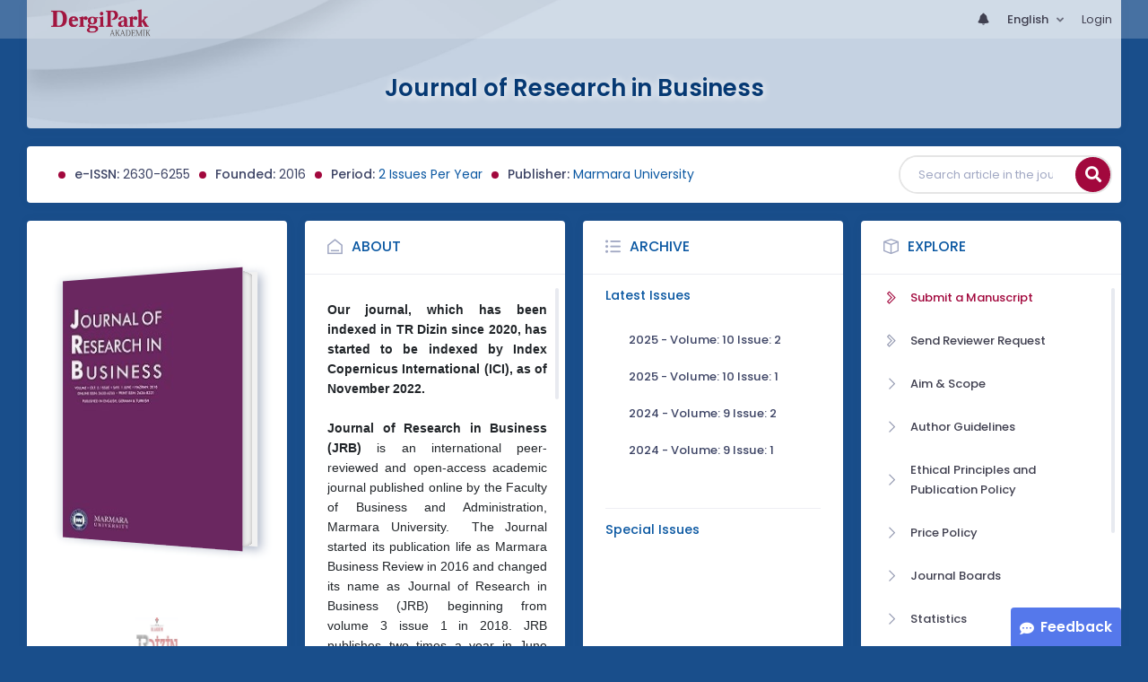

--- FILE ---
content_type: text/html; charset=UTF-8
request_url: https://dergipark.org.tr/en/pub/jrb
body_size: 16280
content:
<!DOCTYPE html>
<html lang="en">
<head prefix="og: https://ogp.me/ns#">
    <meta charset="UTF-8"/>
    <meta name="viewport" content="width=device-width, initial-scale=1.0, maximum-scale=1.0 shrink-to-fit=no">
    <meta http-equiv="X-UA-Compatible" content="IE=edge"/>

    <title>Journal of Research in Business &raquo;  Home</title>
    <base href="/"/>
    <meta name="generator" content="uds"/>

            
        <!-- Stats and followers meta tags will be loaded here via AJAX -->
    <script type="text/javascript"
            data-stats-url="https://dergipark.org.tr/en/pub/jrb/stats"
            data-followers-url="https://dergipark.org.tr/en/pub/jrb/followers"
            id="meta-loader">
    </script>

                            
                                                                                                                                
            <meta property="og:type" content="website"/>
            <meta property="fb:app_id" content="DergiPark"/>

                            <meta property="og:title"
                      content="Journal of Research in Business"/>
                <meta name="twitter:title"
                      content="Journal of Research in Business"/>
                <meta content="TÜBİTAK ULAKBİM provides online hosting services and an editorial workflow management system for academic journals published in Türkiye via DergiPark platform. " name="description">
            
            
            <meta property="og:image" itemprop="image" content="https://dergipark.org.tr/media/cache/journal_croped/90dc/398a/de2b/62bd7b07bd2b2.jpg"/>
            <meta property="og:image:type" content="image/png">
            <meta property="og:image:secure_url" itemprop="image" content="https://dergipark.org.tr/media/cache/journal_croped/90dc/398a/de2b/62bd7b07bd2b2.jpg"/>
            <meta property="twitter:image" itemprop="image" content="https://dergipark.org.tr/media/cache/journal_croped/90dc/398a/de2b/62bd7b07bd2b2.jpg"/>
            <meta property="twitter:image:secure_url" itemprop="image" content="https://dergipark.org.tr/media/cache/journal_croped/90dc/398a/de2b/62bd7b07bd2b2.jpg"/>
            <link itemprop="thumbnailUrl" href="https://dergipark.org.tr/media/cache/journal_croped/90dc/398a/de2b/62bd7b07bd2b2.jpg">
            <span itemprop="thumbnail" itemscope itemtype="http://schema.org/ImageObject">
            <link itemprop="url" href="https://dergipark.org.tr/media/cache/journal_croped/90dc/398a/de2b/62bd7b07bd2b2.jpg">
            </span>
            
                            <link rel="stylesheet" href="/zollu/css/katex/katex.min.css">
        <link rel="stylesheet" href="/zollu/css/pages/zollu-backend.css">
        <link rel="stylesheet" href="/zollu/keen/vendors/custom/fullcalendar/fullcalendar.bundle.css">
        <link rel="stylesheet" href="/zollu/keen/css/demo3/pages/custom/general/user/profile-v1.css">
        <link rel="stylesheet" href="/zollu/keen/vendors/global/vendors.bundle.css">
        <link rel="stylesheet" href="/zollu/keen/css/demo3/style.bundle.css">
        <link rel="stylesheet" href="/zollu/keen/css/demo3/pages/custom/general/blog/grid-v2.css">
        <link rel="stylesheet" href="/zollu/keen/css/demo3/pages/custom/general/blog/post.css">
        <link rel="stylesheet" href="/zollu/keen/css/demo3/pages/custom/general/blog/list.css">
        <link rel="stylesheet" href="/zollu/keen/vendors/custom/datatables/datatables.bundle.css">
        <link rel="stylesheet"
              href="/zollu/js/jbfileuploader/lib/jquery-file-upload/css/jquery.fileupload.css">
        <link rel="stylesheet"
              href="/zollu/js/jbfileuploader/lib/jquery-file-upload/css/jquery.fileupload-ui.css">
        <link rel="stylesheet" href="/zollu/js/jbfileuploader/css/jbfileupload.css">
        <link rel="stylesheet" href="/zollu/css/site.css">
        <link rel="stylesheet" href="/zollu/css/pages/home.css">
        <link rel="stylesheet" href="/zollu/css/select2/select2.min.css">
        <link rel="stylesheet" href="/zollu/css/select2/select2-bootstrap.min.css">
        <link rel="stylesheet" href="/zollu/css/pages/feedback.css">
        <link rel="stylesheet" href="/zollu/css/pages/picker/nano.min.css">
    
    <link rel="stylesheet" type="text/css" href="/zollu/css/pages/journal.css">

            <!--suppress CssUnusedSymbol -->
        <style type="text/css">
            body.journal, .journal .paint-background {
                background-color: #194E8B;
            }
        </style>
    

        <link rel="shortcut icon" href="/favicon.ico" type="image/x-icon">
    <link rel="icon" href="/favicon.ico" type="image/x-icon">
    <link rel="dns-prefetch" href="https://www.google-analytics.com">
    <link rel="preconnect" href="https://www.google-analytics.com" crossorigin>
    <link rel="dns-prefetch" href="https://www.google.com">
    <link rel="preconnect" href="https://www.google.com" crossorigin>
    <link rel="dns-prefetch" href="https://www.google.com.tr">
    <link rel="preconnect" href="https://www.google.com.tr" crossorigin>
    <link rel="dns-prefetch" href="https://stats.g.doubleclick.net">
    <link rel="preconnect" href="https://stats.g.doubleclick.net" crossorigin>
    <link rel="dns-prefetch" href="https://fonts.googleapis.com">
    <link rel="preconnect" href="https://fonts.googleapis.com" crossorigin>
    <link rel="dns-prefetch" href="http://fonts.googleapis.com">
    <link rel="preconnect" href="http://fonts.googleapis.com" crossorigin>

    <script type="text/javascript">
        const current_language = 'en';

        function changeLocale(langCode) {
            window.location.href = $('#link-alternate-' + langCode).attr('href');
        }
    </script>

    <script type="text/javascript" src="/zollu/js/zollu_user_session_info.js"></script>

    <script type="text/javascript" src="/en/dp-feature-data.js"></script>

    <!-- Google Analytics -->
    <script async src="https://www.googletagmanager.com/gtag/js?id=G-694ZECXSSZ"></script>
    <script>
        window.dataLayer = window.dataLayer || [];

        function gtag() {
            dataLayer.push(arguments);
        }

        gtag('js', new Date());
        gtag('config', 'G-694ZECXSSZ');
        let dpUserCookie = getDpUserCookie();
        if (dpUserCookie !== undefined && dpUserCookie !== null && (userId = dpUserCookie.user_id) !== null) {
            gtag('set', {'user_id': userId});
        }
    </script>
</head>

    
<body class="kt-page--fixed kt-subheader--enabled kt-subheader--transparent zollu normalized journal"
      id="journal_index">

            


    


<nav id="header"
     class="navbar fixed-top navbar-fixed-top navbar-expand-lg navbar-light scrolled navbar-expand">
        <div class="kt-header" style="width: 100%;padding: 8px 0;">
        <div class="kt-header__top" style="height: inherit;">
            <div class="kt-container" id="header-container">
                                <div id="powered-by">
                                                            <a class="navbar-brand" href="//dergipark.org.tr/en/">
                        <img src="/zollu/images/dergipark_header.png"
                             alt="DergiPark logo"/>
                    </a>
                </div>


                <a href="/en/user/notification"
                   class="no-notification hide d-none  notification--item-set "
                   id="mobile-notification-count-wrapper">
                    <i class="flaticon2-notification" id="mobile-notification-icon"></i>
                    <span class="kt-badge" id="mobile-notification-badge"></span>
                </a>

                <button class="navbar-toggler collapsed" type="button" data-toggle="collapse"
                        data-target="#navbarToggler"
                        aria-controls="navbarToggler" aria-expanded="false" aria-label="Toggle navigation">
                    <span>&nbsp;</span>
                    <span>&nbsp;</span>
                    <span>&nbsp;</span>
                </button>

                <div class="collapse navbar-collapse navbar-put-right "
                     id="navbarToggler">
                    
                    <div style="margin-left: auto;">
                        <ul class="navbar-nav ml-auto">
                                                            <li class="nav-item hide d-none  d-block "
                                    id="header-user-notification">
                                    <a id="user-notification-count" class="nav-link"
                                       href="/en/user/notification"><span
                                                class="flaticon2-notification"></span><label
                                                id="notification-count-aria-label"></label></a>
                                </li>
                                                                                        <li class="nav-item dropdown language_selector">
                                    <a class="nav-link dropdown-toggle" id="langDropDown" aria-haspopup="true"
                                       aria-expanded="false" data-toggle="dropdown" href="#" style="color: black">
                                        English                                        <span class="caret"></span></a>
                                    <div class="dropdown-menu rounded-0 dropdown-menu-right"
                                         aria-labelledby="langDropDown">
                                                                                                                                <a class="dropdown-item" href="/tr/pub/jrb">
                                                Turkish
                                            </a>
                                                                                                                                <a class="dropdown-item" href="/en/pub/jrb">
                                                English
                                            </a>
                                                                            </div>
                                </li>
                                                                                        <li class="nav-item dropdown hide d-none" id="header-user-box-user-menu">
                                    <a class="nav-link dropdown-toggle color-black" href="#" id="userDropDown"
                                       data-toggle="dropdown" aria-haspopup="false" aria-expanded="false">
                                        <span id="userDropDown-user-avatar"></span>
                                        <span id="userDropDown-user-name"></span>
                                        <span id="userDropDown-user-badge"></span>
                                    </a>
                                    <div class="dropdown-menu dropdown-menu-right rounded-0"
                                         aria-labelledby="userDropDown">
                                        <a class="dropdown-item color-dergipark d-none"
                                           href="//dergipark.org.tr/en/admin/panel"
                                           id="header-dashboard-item">
                                            <i class="icon-wrench symbol flaticon-grid-menu mr-1 mt-1 pr-1 color-dergipark"></i> Admin Panel
                                        </a>

                                        <a class="dropdown-item"
                                           href="//dergipark.org.tr/en/user/panel"
                                           id="header-user-panel-item">
                                            <i class="icon-wrench symbol flaticon-grid-menu mr-1 mt-1 pr-1"></i> User Panel
                                        </a>

                                        <a class="dropdown-item d-none"
                                           href="//dergipark.org.tr/en/user/publisher/panel"
                                           id="header-user-coordinator-panel-item">
                                            <i class="icon-wrench symbol flaticon-grid-menu mr-1 mt-1 pr-1"></i> Coordinator of Scientific Publishing Panel
                                        </a>

                                        <a class="dropdown-item"
                                           href="/en/journal/my">
                                            <i class="icon-docs symbol flaticon2-open-text-book mr-1 mt-1 pr-1"></i> My Journals
                                        </a>

                                        <a class="dropdown-item d-none"
                                           href="//dergipark.org.tr/en/user-project"
                                           id="header-user-project-item">
                                            <i class="icon-rocket symbol flaticon-folder-4 mr-1 mt-1 pr-1"></i> My Research
                                        </a>

                                        <a class="dropdown-item d-none" id="menu-follower-item"
                                           href="//dergipark.org.tr/en/user/user-followers">
                                            <i class="symbol flaticon2-speaker mr-1 mt-1 pr-1"></i> My Followers
                                        </a>

                                        <a class="dropdown-item" href="#" id="header-user-box-profile-link">
                                            <i class="icon-user symbol flaticon2-calendar-3 mr-1 mt-1 pr-1"></i> Profile
                                        </a>

                                        <div class="dropdown-divider"></div>

                                        <a class="dropdown-item" href="https://dergipark.org.tr/en/logout">
                                            <i class="icon-logout symbol flaticon2-lock mr-1 mt-1 pr-1"></i> Logout
                                        </a>
                                    </div>
                                </li>
                                <li class="nav-item hide d-none" id="header-user-box-guest-menu">
                                    <a class="nav-link color-black"
                                       href="https://dergipark.org.tr/en/login">Login</a>
                                </li>
                                                    </ul>
                                                    <script type="text/javascript">
                                function showUserBoxBlock(elemId) {
                                    document.getElementById(elemId).className =
                                        document.getElementById(elemId).className.replace(/d-none/, '');
                                    document.getElementById(elemId).className =
                                        document.getElementById(elemId).className.replace(/hide/, '');
                                }

                                if (isUserLoggedIn()) {

                                    // Substitute user data
                                    let userAvatar = getUserAvatar();

                                    document.getElementById('userDropDown-user-name').innerHTML = getUserFullNameFormatted();
                                    document.getElementById('header-user-box-profile-link').setAttribute('href', getUserProfileLink());

                                    // user dropdown alanındaki rozet kontrolü
                                    if (isApproved()) {
                                        document.getElementById('userDropDown-user-badge').innerHTML = "<img style='margin-top: -2px;' src='/zollu/images/dergipark-verified-badge.svg' width='20' height='20'/>";
                                    }

                                    if (userAvatar.length === 0) {
                                        userAvatar = '/zollu/images/default-avatar.png';
                                    }

                                    document.getElementById('userDropDown-user-avatar').innerHTML = '<img src="' + userAvatar + '" onerror="this.onerror=null;this.src=\'/zollu/images/default-avatar.png\';">';

                                    // User menu ready, it's show time!
                                    showUserBoxBlock('header-user-box-user-menu');
                                    showUserBoxBlock('header-user-notification');
                                    showUserBoxBlock('mobile-notification-count-wrapper');

                                    const userInfo = getUserInfo();
                                    if (canUseFollowerFeature(userInfo.username)) {
                                        document.getElementById('menu-follower-item').classList.remove("d-none");
                                        document.getElementById('header-user-project-item').classList.remove("d-none");
                                    }
                                    if (userInfo.is_admin == 1) {
                                        document.getElementById('header-dashboard-item').classList.remove("d-none");
                                    }
                                } else {
                                    // User is not logged in, display guest block right away!
                                    showUserBoxBlock('header-user-box-guest-menu');
                                }

                                var userDropDownElement = document.getElementById("userDropDown");
                                var userNavbar = document.getElementById("navbarToggler");
                                userDropDownElement.addEventListener('click', function () {
                                    if (!document.getElementById('header-user-box-user-menu').classList.contains('show')) {
                                        userNavbar.classList.add('sensitive-height');
                                    } else {
                                        userNavbar.classList.remove('sensitive-height');
                                    }
                                });
                                document.querySelector('[data-target="#navbarToggler"]').addEventListener('click', function () {
                                    if (document.getElementById('header-user-box-user-menu').classList.contains('show')) {
                                        userNavbar.classList.remove('sensitive-height');
                                    }
                                });
                            </script>
                                            </div>
                </div>
                            </div>
        </div>
    </div>
    </nav>        <div id="body-push-down">
            <div class="kt-content kt-grid__item kt-grid__item--fluid" id="kt_content">
        <div class="kt-container paint-background">
            <div class="kt-portlet j-title-portlet">
                <div class="row" aria-label="Journal of Research in Business">
                    <div class="col-lg-12" aria-hidden="true">
                        <div class="kt-heading kt-align-center" style="margin: 1.5rem 0 2.3rem;">
                                                        <a href="/en/pub/jrb">
                                <h1 id="journal-title">Journal of Research in Business</h1>
                            </a>
                        </div>
                    </div>
                </div>
            </div>

            <!-- <Content> -->
                <div style="display:none;">
    </div>

<div id="dp-flash-container"></div>

                        
                                                                                                                                                            
                
    <div class="kt-portlet">
        <div class="row">
            <div class="col-lg-9">
                <div id="meta-block">
                    
                                            <div class="kt-badge kt-badge--dot kt-badge--lg kt-badge--primary separator"
                             id="meta-eissn-dot"></div>
                        <div class="meta" id="meta-eissn"><span class="label">e-ISSN:</span> <span
                                    class="no-wrap">2630-6255</span></div>
                    
                                            <div class="kt-badge kt-badge--dot kt-badge--lg kt-badge--primary separator"
                             id="meta-founded-dot"></div>
                        <div class="meta" id="meta-founded"><span class="label">Founded:</span>
                            <span class="no-wrap">2016</span>
                        </div>
                    
                    <span class="break"></span>
                                            <div class="kt-badge kt-badge--dot kt-badge--lg kt-badge--primary separator"
                             id="meta-periods-dot"></div>
                        <div class="meta" id="meta-period"
                             aria-label="Period:  2 Issues Per Year">
                            <span class="label" aria-hidden="true">Period:</span>

                                                            <a href="/en/pub/jrb/aim-and-scope"
                                   aria-hidden="true">
                                    2 Issues Per Year
                                </a>
                                                    </div>
                                        <div class="kt-badge kt-badge--dot kt-badge--lg kt-badge--primary separator"
                         id="meta-publisher-dot"></div>
                    <div class="meta" id="publisher"><span class="label">Publisher:</span>
                        <span><a href="/en/pub/publisher/3">Marmara University</a></span>
                    </div>
                </div>
            </div>

            <div class="col-lg-3">
                <form action="https://dergipark.org.tr/en/search" method="get" autocomplete="off"
                      class="kt-form kt-form--label-right" id="search-form">
                    <div class="input-group border bg-white rounded-pill p-0 mt-0">
                        <label for="q"></label><input type="text" id="q" name="q" value=""
                                                      placeholder="Search article in the journal"
                                                      aria-labelledby="input_label__search"
                                                      autocomplete="off"
                                                      class="intent_input_query form-control text-ellipsis border-0 bg-none px-4 rounded-pill mr-2">
                        <input type="hidden" value="article" name="section"/>
                        <input type="hidden" value="journal" name="scope"/>
                        <input type="hidden" value="2503" name="filter[journal.id][0]"/>

                        <span class="input-group-append" aria-label="Search button">
                                    <button type="submit" aria-hidden="true"
                                            class="intent_button_submit btn btn-primary text-uppercase rounded-circle bg-insight"
                                            id="j-search-submit">
                                        <i class="fa fa-search"></i>
                                    </button>
                                </span>
                    </div>
                </form>
            </div>
        </div>
    </div>

    <div class="row" id="journal-portlets">
        <!-- Journal Card -->
        <div class="col-xl-3 col-lg-3 col-md-6 col-sm-6 journal-portlet" id="journal-card-block">
            <div class="kt-portlet kt-portlet--height-fluid position-sticky">
                <div class="journal-card">
                    <div class="cover">
                        <img
                                                                    src="https://dergipark.org.tr/media/cache/journal_croped/90dc/398a/de2b/62bd7b07bd2b2.jpg"
                                                                alt="Cover Image "
                                onerror="this.onerror=null;this.src='/zollu/images/missing_journal_cover.png';"/>
                    </div>
                </div>

                <div id="j-indexes">
                                                                        <a href="https://search.trdizin.gov.tr/tr/dergi/detay/2358" target="_blank">
                                                                    <img src="https://dergipark.org.tr/media/cache/index_logo/8bc6/836b/4cf6/5bd95eb5f3a21.jpg"
                                         data-toggle="tooltip" title="TR Dizin" width="48"
                                         height="48"
                                         aria-label="The scanned index TR Dizin">
                                                            </a>
                                                            </div>

                <div class="kt-portlet__foot d-flex align-items-center" id="j-stats">
                    <span class="j-stat diplab d-none" data-toggle="tooltip"
                          data-id="meta_stats_total_article_view_jrb" id="j-stat-view-block"
                          title="Articles Total View Count"><span class="la la-eye"
                                                                          aria-hidden="true">&nbsp;</span><span
                                id="j-stat-article-view" aria-hidden="true"></span></span>
                    <span class="j-stat diplab d-none" data-id="meta_stats_total_article_download_jrb"
                          data-toggle="tooltip" id="j-stat-download-block"
                          title="Articles Total Download Count"><span class="la la-download" aria-hidden="true">&nbsp;</span><span
                                id="j-stat-article-download" aria-hidden="true"></span></span>
                    <span class="j-stat diplab d-none" data-toggle="tooltip" id="j-stat-favorite-block"
                          title="Articles Total Favorite Count"><span class="la la-star-o"
                                                                              aria-hidden="true">&nbsp;</span><span
                                id="j-stat-article-favorite" aria-hidden="true"></span></span>
                    <span class="j-stat trdizin d-none" id="j-stat-trdizin-citation-block" data-toggle="tooltip"
                          title="TR Dizin Citation Count"><span class="fa fa-quote-right"
                                                                             aria-hidden="true">&nbsp;</span><span
                                id="j-stat-trdizin-citation" aria-hidden="true"></span></span>
                    <span class="j-stat crossref d-none" id="j-stat-crossref-citation-block" data-toggle="tooltip"
                          title="Crossref Citation Count"><img
                                src="/zollu/images/crossref.svg"
                                aria-hidden="true">&nbsp;<span
                                id="j-stat-crossref-citation" aria-hidden="true"></span></span>
                </div>
            </div>

        </div>

        <!-- About Journal -->
                    <div class="col-xl-3 col-lg-3 col-md-6 col-sm-6 journal-portlet">
                <div class="kt-portlet kt-portlet--height-fluid">
                    <div class="kt-portlet__head">
                        <div class="kt-portlet__head-label">
                                <span class="kt-portlet__head-icon">
                                    <i class="flaticon2-shelter"></i>
                                </span>
                            <h3 class="kt-portlet__head-title">
                                <a href="https://dergipark.org.tr/en/pub/jrb/about-journal">About</a>
                            </h3>
                        </div>
                    </div>
                    <div class="kt-portlet__body scroll-wrapper">
                        <div data-scroll="true" class="kt-scroll scroll-enabled">
                            <div class="kt-portlet__content text-justify journal-index-img">
                                <p></p><p></p><p>






  </p><p class="MsoNormal" style="text-align:justify;margin:0cm 0cm 0.0001pt;font-size:medium;font-family:'Times New Roman', serif;"><b><span style="font-size:14px;font-family:Helvetica;color:rgb(33,37,41);" xml:lang="en-us" lang="en-us">Our journal, which has been indexed in TR Dizin since 2020, has started to be indexed by Index Copernicus International (ICI), as of November 2022.</span></b></p><p class="MsoNormal" style="text-align:justify;margin:0cm 0cm 0.0001pt;font-size:medium;font-family:'Times New Roman', serif;"><b><span style="font-size:14px;font-family:Helvetica;color:rgb(33,37,41);" xml:lang="en-us" lang="en-us"><br /></span></b></p><p style="text-align:justify;margin:0cm 0cm 0.0001pt;font-size:medium;font-family:'Times New Roman', serif;"><b><span style="font-size:14px;font-family:Helvetica;color:rgb(33,37,41);" xml:lang="en-us" lang="en-us">Journal of Research in Business (JRB)</span></b><span style="font-size:14px;font-family:Helvetica;color:rgb(33,37,41);" xml:lang="en-us" lang="en-us"> is an international peer-reviewed and open-access academic journal published online by the Faculty of Business and Administration, Marmara University. </span><span style="color:rgb(33,37,41);font-family:Helvetica;font-size:14px;text-align:justify;"> The Journal started its publication life as Marmara Business Review in 2016 and changed its name as Journal of Research in Business (JRB) beginning from volume 3 issue 1 in 2018. </span><span style="color:rgb(33,37,41);font-family:Helvetica;font-size:14px;">JRB publishes two times a year in June and December.</span></p><p style="text-align:justify;margin:0cm 0cm 0.0001pt;font-size:medium;font-family:'Times New Roman', serif;"><span style="color:rgb(33,37,41);font-family:Helvetica;font-size:14px;"><br /></span></p><p style="text-align:justify;margin:0cm 0cm 0.0001pt;font-size:medium;font-family:'Times New Roman', serif;"><span style="color:rgb(33,37,41);font-family:Helvetica;font-size:14px;">The editorial aim is to publish articles to advance theoretical and empirical knowledge in the business field. Research articles in English, German and Turkish are welcomed, reviews are not accepted. The journal is indexed by TR Dizin and  Index Copernicus International (ICI). </span></p><p style="text-align:justify;margin:0cm 0cm 0.0001pt;font-size:medium;font-family:'Times New Roman', serif;"><span style="color:rgb(33,37,41);font-family:Helvetica;font-size:14px;"><br /></span></p><span style="color:rgb(33,37,41);font-family:Helvetica;font-size:14px;">Following the </span><span style="font-size:14px;font-family:'Helvetica Neue', Helvetica, Arial, sans-serif;">ULAKBİM update as TRDİZİN Journal Evaluation Criteria for 2020, regardless of the research date,</span><span style="font-family:Poppins;font-size:13px;text-align:left;"> </span><span style="font-size:14px;font-family:'Helvetica Neue', Helvetica, Arial, sans-serif;">JRB Editorial Board requires</span><span style="font-size:14px;font-family:'Helvetica Neue', Helvetica, Arial, sans-serif;"> ethical board approval for scientific research. </span><span style="font-size:14px;font-family:'Helvetica Neue', Helvetica, Arial, sans-serif;">An ethics committee approval must be obtained for research conducted in all disciplines including social sciences and for clinical and experimental studies on humans and animals, requiring ethical committee decision, and this approval should be stated and documented in the article. </span><span style="font-size:14px;font-family:'Helvetica Neue', Helvetica, Arial, sans-serif;">Information about the permission (board name, date and number) should be included in the method section and also in the footnote on the first page of the article.</span><p></p><p class="p"><i>Manuscripts with a similarity rate (including AI-generated content) exceeding 20% will be rejected.</i></p><p style="text-align:justify;margin:0cm 0cm 0.0001pt;font-size:medium;font-family:'Times New Roman', serif;"><span style="color:rgb(33,37,41);font-family:Helvetica;font-size:14px;">By the second issue in volume 5, t</span><span style="font-size:14px;font-family:'Helvetica Neue', Helvetica, Arial, sans-serif;">he manuscripts written in Turkish or German are required to include an extended English summary after the abstract. </span></p>
                            </div>
                        </div>
                    </div>
                    <div class="kt-portlet__foot d-flex align-items-center">
                        <span class="journal-follower-actions" data-id="2503" style="margin-left: auto;">
                           <div class="input-group d-none" style="flex-wrap: nowrap;" id="follow-input-group">
                             <a href="/en/journal-follower/follow?id=2503"
                                class="btn btn-sm btn-metal dp-follower" id="dp-follower" data-toggle="tooltip"
                                title="Follow feature allows notification to be sent when a new issue of the journal is published">
                                <span class="d-flex align-items-center"><i class="flaticon2-plus follow-icon"
                                                                           id="follower-icon"></i>
                                    <span id="follower-button-text"
                                          aria-label="Follow feature allows notification to be sent when a new issue of the journal is published">Follow</span>
                                    <i class="fa fa-times close-icon" style="color:#FFFFFF;"></i>
                                    <span class="active-following" id="follower-text"></span>
                                </span>
                             </a>
                                <span class="j-stat diplap j-stat-follower-block follow input-group-append"
                                      data-title="Total Number of Followers" data-toggle="tooltip"
                                      aria-label="Total Number of Followers"
                                      id="follower-number" style="font-weight:bold;">
                                    <span aria-hidden="true"
                                          class="j-stat-journal-follower badge badge-primary follower-number d-flex align-items-center kt-hidden j-stat-follower-block"></span>
                                </span>
                           </div>
                        </span>
                    </div>
                </div>
            </div>

                    
        <div class="col-xl-3 col-lg-3 col-md-6 col-sm-6 journal-portlet">
            <div class="kt-portlet kt-portlet--height-fluid">
                <div class="kt-portlet__head">
                    <div class="kt-portlet__head-label">
                        <span class="kt-portlet__head-icon"><i class="flaticon2-indent-dots"></i></span>
                        <h3 class="kt-portlet__head-title">
                            <a href="https://dergipark.org.tr/en/pub/jrb/archive">Archive</a>
                        </h3>
                    </div>
                </div>
                <div class="kt-portlet__body kt-padding-t-0">
                    <div class="kt-section">
    <div class="kt-section__content kt-section__content--x-fit">
        <div class="accordion accordion-light" id="j-issues">
            
                                                
                                                                                                                                                                                                                                                                                                                                                                                                                                                                                                                                                                                                                                                                                                                                                                                                                                                                                                                                                                                                                                                                                                                                            
                                        
            
                                        
                                        <div class="card">
                    <div class="card-header" id="section-1" role="list">
                        <div class="card-title "
                             data-toggle="collapse"
                             data-target="#section-1-content"
                             aria-expanded="true"
                             aria-controls="section-1-content">
                            Latest Issues
                        </div>
                    </div>
                    <div id="section-1-content"
                         class="show"
                         aria-labelledby="section-1"
                         data-parent="#j-issues">
                        <div class="card-body">
                            <div class="kt-widget-18">
                                                                                                                                                                                                                    <div class="kt-widget-18__item" role="listitem">
                                            <div class="kt-widget-18__desc">
                                                                                                <a href="/en/pub/jrb/issue/96080">
                                                    <div class="kt-widget-18__title">
                                                                                                                    2025
                                                                                                                - Volume: 10 Issue: 2
                                                    </div>
                                                </a>
                                            </div>
                                        </div>
                                                                                                                                                                                                                                <div class="kt-widget-18__item" role="listitem">
                                            <div class="kt-widget-18__desc">
                                                                                                <a href="/en/pub/jrb/issue/92699">
                                                    <div class="kt-widget-18__title">
                                                                                                                    2025
                                                                                                                - Volume: 10 Issue: 1
                                                    </div>
                                                </a>
                                            </div>
                                        </div>
                                                                                                                                                                                                                                <div class="kt-widget-18__item" role="listitem">
                                            <div class="kt-widget-18__desc">
                                                                                                <a href="/en/pub/jrb/issue/88425">
                                                    <div class="kt-widget-18__title">
                                                                                                                    2024
                                                                                                                - Volume: 9 Issue: 2
                                                    </div>
                                                </a>
                                            </div>
                                        </div>
                                                                                                                                                                                                                                <div class="kt-widget-18__item" role="listitem">
                                            <div class="kt-widget-18__desc">
                                                                                                <a href="/en/pub/jrb/issue/85443">
                                                    <div class="kt-widget-18__title">
                                                                                                                    2024
                                                                                                                - Volume: 9 Issue: 1
                                                    </div>
                                                </a>
                                            </div>
                                        </div>
                                                                                                                                                                                                                                                                                                                                                                                                                                                                                                                                                                                                                                                                                                                                                                                                                                                                                                                                                                                        </div>
                        </div>
                    </div>
                </div>
                            <div class="card">
                    <div class="card-header" id="section-2" role="list">
                        <div class="card-title collapsed"
                             data-toggle="collapse"
                             data-target="#section-2-content"
                             aria-expanded="false"
                             aria-controls="section-2-content">
                            Special Issues
                        </div>
                    </div>
                    <div id="section-2-content"
                         class="collapse"
                         aria-labelledby="section-2"
                         data-parent="#j-issues">
                        <div class="card-body">
                            <div class="kt-widget-18">
                                                                                                                                                                                                                    <div class="kt-widget-18__item" role="listitem">
                                            <div class="kt-widget-18__desc">
                                                                                                <a href="/en/pub/jrb/issue/69114">
                                                    <div class="kt-widget-18__title">
                                                                                                                    2022
                                                                                                                - Volume: 7 Issue: IMISC2021 Special Issue
                                                    </div>
                                                </a>
                                            </div>
                                        </div>
                                                                                                                                        </div>
                        </div>
                    </div>
                </div>
                    </div>
    </div>
</div>


                </div>
                <div class="kt-portlet__foot">
                    <a href="https://dergipark.org.tr/en/pub/jrb/archive"><span class="flaticon2-copy"> </span> All Issues
                    </a>
                </div>
            </div>
        </div>

        <div class="col-xl-3 col-lg-3 col-md-6 col-sm-6 journal-portlet">
            <div class="kt-portlet kt-portlet--height-fluid" id="j-find-out-more">
                <div class="kt-portlet__head">
                    <div class="kt-portlet__head-label">
                        <span class="kt-portlet__head-icon"><i class="flaticon2-cube"></i></span>
                        <h3 class="kt-portlet__head-title">
                            <a href="https://dergipark.org.tr/en/pub/jrb/about-journal">Explore</a>
                        </h3>
                    </div>
                </div>
                <div class="kt-portlet__body scroll-wrapper">
                    <div class="kt-section">
                        <div class="kt-section__content kt-section__content--x-fit">
                                                            <div data-scroll="true" class="kt-scroll scroll-enabled">
                                    <div class="kt-portlet__content">
                                        <ul class="kt-nav kt-nav--bold" id="j-find-out-more-menu">
                                                                                            <li class="kt-nav__item">
                                                    <a href="//dergipark.org.tr/en/journal/2503/submission/step/manuscript/new"
                                                       class="kt-nav__link">
                                                        <i class="kt-nav__link-icon la la-chevron-right color-dergipark"
                                                           aria-hidden="true"></i>
                                                        <span class="kt-nav__link-text kt-heading kt-heading--space-sm color-dergipark">Submit a Manuscript</span>
                                                    </a>
                                                </li>
                                                                                                                                        <li class="kt-nav__item">
                                                    <a href="//dergipark.org.tr/en/journal/2503/reviewer-request/send"
                                                       class="kt-nav__link show-request-reviewer">
                                                        <i class="kt-nav__link-icon la la-chevron-right"
                                                           aria-hidden="true"></i>
                                                        <span class="kt-nav__link-text kt-heading kt-heading--space-sm"
                                                              role="status">Send Reviewer Request</span>
                                                        <div class="spinner spinner-border spinner-border-sm kt-hidden"
                                                             role="status"></div>
                                                    </a>
                                                </li>
                                            
                                            <li class="kt-nav__item">
                                                <a href="https://dergipark.org.tr/en/pub/jrb/aim-and-scope" class="kt-nav__link">
                                                    <i class="kt-nav__link-icon la la-angle-right"
                                                       aria-hidden="true"></i>
                                                    <span class="kt-nav__link-text kt-heading kt-heading--space-sm ">Aim &amp; Scope</span>
                                                </a>
                                            </li>

                                            <li class="kt-nav__item">
                                                <a href="https://dergipark.org.tr/en/pub/jrb/writing-rules" class="kt-nav__link">
                                                    <i class="kt-nav__link-icon la la-angle-right"
                                                       aria-hidden="true"></i>
                                                    <span class="kt-nav__link-text kt-heading kt-heading--space-sm">Author Guidelines</span>
                                                </a>
                                            </li>

                                            <li class="kt-nav__item">
                                                <a href="https://dergipark.org.tr/en/pub/jrb/policy" class="kt-nav__link">
                                                    <i class="kt-nav__link-icon la la-angle-right"
                                                       aria-hidden="true"></i>
                                                    <span class="kt-nav__link-text kt-heading kt-heading--space-sm">Ethical Principles and Publication Policy</span>
                                                </a>
                                            </li>

                                            <li class="kt-nav__item">
                                                <a href="https://dergipark.org.tr/en/pub/jrb/price-policy" class="kt-nav__link">
                                                    <i class="kt-nav__link-icon la la-angle-right"
                                                       aria-hidden="true"></i>
                                                    <span class="kt-nav__link-text kt-heading kt-heading--space-sm">Price Policy</span>
                                                </a>
                                            </li>

                                                                                            <li class="kt-nav__item">
                                                    <a href="https://dergipark.org.tr/en/pub/jrb/board" class="kt-nav__link">
                                                        <i class="kt-nav__link-icon la la-angle-right"
                                                           aria-hidden="true"></i>
                                                        <span class="kt-nav__link-text kt-heading kt-heading--space-sm ">Journal Boards</span>
                                                    </a>
                                                </li>
                                            
                                            <li class="kt-nav__item">
                                                <a href="https://dergipark.org.tr/en/pub/jrb/rejection-statistics" class="kt-nav__link">
                                                    <i class="kt-nav__link-icon la la-angle-right"
                                                       aria-hidden="true"></i>
                                                    <span class="kt-nav__link-text kt-heading kt-heading--space-sm ">Statistics</span>
                                                </a>
                                            </li>

                                            <li class="kt-nav__item">
                                                <a href="https://dergipark.org.tr/en/pub/jrb/indexes" class="kt-nav__link">
                                                    <i class="kt-nav__link-icon la la-angle-right"
                                                       aria-hidden="true"></i>
                                                    <span class="kt-nav__link-text kt-heading kt-heading--space-sm">Indexes</span>
                                                </a>
                                            </li>

                                                                                                                                                                                                    <li class="kt-nav__item">
                                                        <a href="/en/pub/jrb/page/13667" class="kt-nav__link">
                                                            <i class="kt-nav__link-icon la la-angle-right"></i>
                                                            <span class="kt-nav__link-text kt-heading kt-heading--space-sm">Copyright Policy</span>
                                                        </a>
                                                    </li>
                                                                                                                                                                                                                                                    <li class="kt-nav__item">
                                                        <a href="/en/pub/jrb/page/12891" class="kt-nav__link">
                                                            <i class="kt-nav__link-icon la la-angle-right"></i>
                                                            <span class="kt-nav__link-text kt-heading kt-heading--space-sm">Open Access Statement</span>
                                                        </a>
                                                    </li>
                                                                                                                                                                                                                                                    <li class="kt-nav__item">
                                                        <a href="/en/pub/jrb/page/7415" class="kt-nav__link">
                                                            <i class="kt-nav__link-icon la la-angle-right"></i>
                                                            <span class="kt-nav__link-text kt-heading kt-heading--space-sm">Information for Authors</span>
                                                        </a>
                                                    </li>
                                                                                                                                                                                        
                                                                                                                                </ul>
                                    </div>
                                </div>

                                                    </div>
                    </div>
                </div>

                                    <div class="kt-portlet__foot d-flex align-items-center">
                                                    <a href="https://dergipark.org.tr/en/pub/jrb/contacts"><span
                                        class="flaticon2-rectangular"> </span> Contact</a>
                                                                            <a href="javascript:" data-toggle="modal" data-target="#journal-history-modal"
                               style="margin-left: auto; margin-right:0 !important; "><span
                                        class="la la-history"> </span> Journal History</a>
                            <div class="modal fade" id="journal-history-modal" tabindex="-1" role="dialog"
                                 aria-labelledby="journal-history-modal-title" aria-hidden="true">
                                <div class="modal-dialog modal-dialog-centered modal-lg" role="document">
                                    <div class="modal-content">
                                        <div class="modal-header">
                                            <h5 class="modal-title"
                                                id="journal-history-modal-title">Journal History</h5>
                                            <button type="button" class="close" data-dismiss="modal"
                                                    aria-label="Close">
                                                <span aria-hidden="true">&times;</span>
                                            </button>
                                        </div>
                                        <div class="modal-body">
                                            <table class="table table-responsive-lg">
                                                <thead>
                                                <tr>
                                                    <td align="left"><b>Journal Previous Name</b>
                                                    </td>
                                                    <td align="left"><b>ISSN</b></td>
                                                    <td align="left"><b>e-ISSN</b></td>
                                                    <td align="left"><b>Total Download Count</b></td>
                                                    <td align="left"><b>Total View Count</b></td>
                                                    <td align="left"><b>TR Dizin Citation Count</b></td>
                                                    <td align="left"><b>Year</b></td>
                                                </tr>
                                                </thead>
                                                <tbody>
                                                                                                    <tr>
                                                        <td align="left">Marmara Business Review</td>
                                                        <td align="left">2536-457X</td>
                                                        <td align="left"></td>
                                                        <td align="left"
                                                            id="meta_stats_total_article_download_mbr"></td>
                                                        <td align="left"
                                                            id="meta_stats_total_article_view_mbr"></td>
                                                        <td align="left">0</td>
                                                        <td align="left">
                                                                <span class="no-wrap">
                                                                    2016                                                                    -
                                                                    2017                                                                </span>
                                                        </td>
                                                    </tr>
                                                                                                </tbody>
                                            </table>
                                        </div>
                                        <div class="modal-footer">
                                            <button type="button" class="btn btn-outline-brand"
                                                    data-dismiss="modal">Close</button>
                                        </div>
                                    </div>
                                </div>
                            </div>
                                            </div>
                
            </div>
        </div>
    </div>

                                
    <div class="j-articles-container">
        <div class="kt-portlet kt-portlet--tabs">
            <div class="kt-portlet__head">
                <div class="kt-portlet__head-label">
                    <ul class="nav nav-tabs nav-tabs-line nav-tabs-line-dergipark nav-tabs-line-3x nav-tabs-bold"
                        role="tablist" id="j-tabs-article-listing">
                                                    <li class="nav-item">
                                <a class="nav-link active" data-toggle="tab" href="#latest_published_articles_tab"
                                   role="tab">
                                    <span class="d-none d-sm-inline">Current Issue</span>
                                    <span class="d-xs-inline d-sm-none">Current Issue</span>
                                </a>
                            </li>
                                            </ul>
                </div>
                <div class="kt-portlet__head-toolbar">
                    <div class="kt-portlet__head-wrapper">
                        <div class="btn-group list-button-group" role="group">
                            <a class="btn btn-label-primary btn-icon btn-sm"
                               onclick="toggleArticleListingMode($(this), $(this).parent(), false);"><i
                                        class="fa fa-th"></i></a>
                            <a class="btn btn-label-primary btn-icon btn-sm active"
                               onclick="toggleArticleListingMode($(this), $(this).parent(), true);"><i
                                        class="fa fa-list"></i></a>
                        </div>
                    </div>
                </div>
            </div>

            <div class="kt-portlet__body">
                <div class="mode-list" id="articles-listing">
                    <div class="tab-content">
                                                    <div class="tab-pane active" id="latest_published_articles_tab" role="tabpanel">
                                
                                                                                                                                                                                                                                                                                                                                                
    <div class="article-type-section" data-article-type="Research Article">
        <h3 class="kt-blog-post__title kt-heading kt-heading--md kt-heading--medium dergipark">
            Research Article
        </h3>

        <div class="card-columns j-columns">
                                            
<div class="card j-card article-project-actions article-card article-card-block"
     data-id="1674452">
    <div class="card-body">
        <div class="add-to-user-project-band" aria-label="Add To My Library" role="dialog"
     aria-modal="true">
               <span class="d-none article-project-actions add-item-block"
                     data-id="1674452">
                                          <a href="javascript:" data-toggle="tooltip"
                                             title="Add To My Library"
                                             aria-label="Add To My Library"
                                             class="fetch-user-projects"
                                             data-href="/en/user/check/favorite/articles?articleId=1674452"
                                             data-url="/en/user-project/list?articleId=1674452">
                                            <i class="la la-star-o d-none library-star-o" style="color: #b1b1b1;"></i>
                                            <i class="la la-star d-none library-star" style="color: #fd8d00;"></i>
                                          </a>
                                        </span>
</div>
<div class="modal fade user-project-modal text-left " id="user_project_process_modal"
     tabindex="-1"
     role="dialog" aria-labelledby="exampleModalBackdropStatic" aria-hidden="true">
    <div class="modal-dialog modal-dialog-centered user-project-modal-dialog" role="document">
        <div class="modal-content user-project-modal-box">
            <div class="modal-header">
                <h5 class="modal-title"
                    id="user_project_process_modal_title">Add To My Library</h5>
                <button type="button" class="close" data-dismiss="modal" aria-label="Close">
                    <span aria-hidden="true">&times;</span></button>
            </div>
            <div class="modal-body p-0 m-0">
                <div class="kt-scroll" id="kt-scroll-area" data-scroll="true">
                    <div class="user-project-box" id="user_project_modal_content"></div>
                </div>
                <span class="custom-modal-title" id="modal-favorite-action">
                    <div class="modal-custom-padding" id="user_project_modal_favorite_content"></div>
                </span>
            </div>
            <div class="modal-footer d-flex justify-content-between">
                <span class="text-left modal-create-resarch d-none"><a href="/en/user-project/new"
                                                                       id="modal-create-project">Create Research</a></span>
                <button type="button" data-dismiss="modal" class="btn btn-outline-brand"
                        data-dismiss="modal">Close</button>
            </div>
        </div>
    </div>
</div>
        <p class="card-text article-type">
                            Research Article
                                        <div class="add-to-user-project-band" aria-label="Add To My Library" role="dialog"
     aria-modal="true">
               <span class="d-none article-project-actions add-item-block"
                     data-id="1674452">
                                          <a href="javascript:" data-toggle="tooltip"
                                             title="Add To My Library"
                                             aria-label="Add To My Library"
                                             class="fetch-user-projects"
                                             data-href="/en/user/check/favorite/articles?articleId=1674452"
                                             data-url="/en/user-project/list?articleId=1674452">
                                            <i class="la la-star-o d-none library-star-o" style="color: #b1b1b1;"></i>
                                            <i class="la la-star d-none library-star" style="color: #fd8d00;"></i>
                                          </a>
                                        </span>
</div>
<div class="modal fade user-project-modal text-left " id="user_project_process_modal"
     tabindex="-1"
     role="dialog" aria-labelledby="exampleModalBackdropStatic" aria-hidden="true">
    <div class="modal-dialog modal-dialog-centered user-project-modal-dialog" role="document">
        <div class="modal-content user-project-modal-box">
            <div class="modal-header">
                <h5 class="modal-title"
                    id="user_project_process_modal_title">Add To My Library</h5>
                <button type="button" class="close" data-dismiss="modal" aria-label="Close">
                    <span aria-hidden="true">&times;</span></button>
            </div>
            <div class="modal-body p-0 m-0">
                <div class="kt-scroll" id="kt-scroll-area" data-scroll="true">
                    <div class="user-project-box" id="user_project_modal_content"></div>
                </div>
                <span class="custom-modal-title" id="modal-favorite-action">
                    <div class="modal-custom-padding" id="user_project_modal_favorite_content"></div>
                </span>
            </div>
            <div class="modal-footer d-flex justify-content-between">
                <span class="text-left modal-create-resarch d-none"><a href="/en/user-project/new"
                                                                       id="modal-create-project">Create Research</a></span>
                <button type="button" data-dismiss="modal" class="btn btn-outline-brand"
                        data-dismiss="modal">Close</button>
            </div>
        </div>
    </div>
</div>
                    </p>
                                    <a href="/en/pub/jrb/article/1674452" class="card-title article-title">
            1.
                                        INVESTMENT-ORIENTED FINANCIAL INSTITUTIONS IN TURKEY: A COMPARATIVE SECTORAL ANALYSIS OF FINANCIAL RATIOS USING BORSA ISTANBUL DATA (2017–2024)
                    </a>

                <p class="card-text article-author font-weight-normal">
                                                                                                    <a href="/en/pub/@mcaliskan77_10"
                           class="fw-500" data-toggle="tooltip"
                           title="Primary Author">
                            Muhammed Mustafa Tuncer Çalışkan
                        </a>
                                                                        <span class="fa fa-star-of-life primary-author-icon"></span>
                                            
                                </p>
    </div>

        <div class="card-footer">
                            <h6 class="card-subtitle text-muted article-page-interval">
                Page: 301-327
            </h6>
                    
                    <div class="modal fade user-project-modal text-left " id="user_project_process_modal"
     tabindex="-1"
     role="dialog" aria-labelledby="exampleModalBackdropStatic" aria-hidden="true">
    <div class="modal-dialog modal-dialog-centered user-project-modal-dialog" role="document">
        <div class="modal-content user-project-modal-box">
            <div class="modal-header">
                <h5 class="modal-title"
                    id="user_project_process_modal_title">Add To My Library</h5>
                <button type="button" class="close" data-dismiss="modal" aria-label="Close">
                    <span aria-hidden="true">&times;</span></button>
            </div>
            <div class="modal-body p-0 m-0">
                <div class="kt-scroll" id="kt-scroll-area" data-scroll="true">
                    <div class="user-project-box" id="user_project_modal_content"></div>
                </div>
                <span class="custom-modal-title" id="modal-favorite-action">
                    <div class="modal-custom-padding" id="user_project_modal_favorite_content"></div>
                </span>
            </div>
            <div class="modal-footer d-flex justify-content-between">
                <span class="text-left modal-create-resarch d-none"><a href="/en/user-project/new"
                                                                       id="modal-create-project">Create Research</a></span>
                <button type="button" data-dismiss="modal" class="btn btn-outline-brand"
                        data-dismiss="modal">Close</button>
            </div>
        </div>
    </div>
</div>
        
                                                                                                                <div >
                                                    <a href="/en/download/article-file/4765954"
                               class="article-download article-page-interval">
                                <i class="la la-download article-download-icon"></i>PDF
                            </a>
                                            </div>
                                                                                                                                                                                                                </div>
</div>                                            
<div class="card j-card article-project-actions article-card "
     data-id="1671499">
    <div class="card-body">
        <div class="add-to-user-project-band" aria-label="Add To My Library" role="dialog"
     aria-modal="true">
               <span class="d-none article-project-actions add-item-block"
                     data-id="1671499">
                                          <a href="javascript:" data-toggle="tooltip"
                                             title="Add To My Library"
                                             aria-label="Add To My Library"
                                             class="fetch-user-projects"
                                             data-href="/en/user/check/favorite/articles?articleId=1671499"
                                             data-url="/en/user-project/list?articleId=1671499">
                                            <i class="la la-star-o d-none library-star-o" style="color: #b1b1b1;"></i>
                                            <i class="la la-star d-none library-star" style="color: #fd8d00;"></i>
                                          </a>
                                        </span>
</div>
<div class="modal fade user-project-modal text-left " id="user_project_process_modal"
     tabindex="-1"
     role="dialog" aria-labelledby="exampleModalBackdropStatic" aria-hidden="true">
    <div class="modal-dialog modal-dialog-centered user-project-modal-dialog" role="document">
        <div class="modal-content user-project-modal-box">
            <div class="modal-header">
                <h5 class="modal-title"
                    id="user_project_process_modal_title">Add To My Library</h5>
                <button type="button" class="close" data-dismiss="modal" aria-label="Close">
                    <span aria-hidden="true">&times;</span></button>
            </div>
            <div class="modal-body p-0 m-0">
                <div class="kt-scroll" id="kt-scroll-area" data-scroll="true">
                    <div class="user-project-box" id="user_project_modal_content"></div>
                </div>
                <span class="custom-modal-title" id="modal-favorite-action">
                    <div class="modal-custom-padding" id="user_project_modal_favorite_content"></div>
                </span>
            </div>
            <div class="modal-footer d-flex justify-content-between">
                <span class="text-left modal-create-resarch d-none"><a href="/en/user-project/new"
                                                                       id="modal-create-project">Create Research</a></span>
                <button type="button" data-dismiss="modal" class="btn btn-outline-brand"
                        data-dismiss="modal">Close</button>
            </div>
        </div>
    </div>
</div>
        <p class="card-text article-type">
                            Research Article
                                        <div class="add-to-user-project-band" aria-label="Add To My Library" role="dialog"
     aria-modal="true">
               <span class="d-none article-project-actions add-item-block"
                     data-id="1671499">
                                          <a href="javascript:" data-toggle="tooltip"
                                             title="Add To My Library"
                                             aria-label="Add To My Library"
                                             class="fetch-user-projects"
                                             data-href="/en/user/check/favorite/articles?articleId=1671499"
                                             data-url="/en/user-project/list?articleId=1671499">
                                            <i class="la la-star-o d-none library-star-o" style="color: #b1b1b1;"></i>
                                            <i class="la la-star d-none library-star" style="color: #fd8d00;"></i>
                                          </a>
                                        </span>
</div>
<div class="modal fade user-project-modal text-left " id="user_project_process_modal"
     tabindex="-1"
     role="dialog" aria-labelledby="exampleModalBackdropStatic" aria-hidden="true">
    <div class="modal-dialog modal-dialog-centered user-project-modal-dialog" role="document">
        <div class="modal-content user-project-modal-box">
            <div class="modal-header">
                <h5 class="modal-title"
                    id="user_project_process_modal_title">Add To My Library</h5>
                <button type="button" class="close" data-dismiss="modal" aria-label="Close">
                    <span aria-hidden="true">&times;</span></button>
            </div>
            <div class="modal-body p-0 m-0">
                <div class="kt-scroll" id="kt-scroll-area" data-scroll="true">
                    <div class="user-project-box" id="user_project_modal_content"></div>
                </div>
                <span class="custom-modal-title" id="modal-favorite-action">
                    <div class="modal-custom-padding" id="user_project_modal_favorite_content"></div>
                </span>
            </div>
            <div class="modal-footer d-flex justify-content-between">
                <span class="text-left modal-create-resarch d-none"><a href="/en/user-project/new"
                                                                       id="modal-create-project">Create Research</a></span>
                <button type="button" data-dismiss="modal" class="btn btn-outline-brand"
                        data-dismiss="modal">Close</button>
            </div>
        </div>
    </div>
</div>
                    </p>
                                    <a href="/en/pub/jrb/article/1671499" class="card-title article-title">
            2.
                                        ECONOMIC POLICY UNCERTAINTY AND CORPORATE INVESTMENT DECISIONS: EVIDENCE FROM TURKISH MANUFACTURING FIRMS
                    </a>

                <p class="card-text article-author font-weight-normal">
                                                                                                    <a href="/en/pub/@gunestopcu"
                           class="fw-500" data-toggle="tooltip"
                           title="Primary Author">
                            Güneş Topçu
                        </a>
                                                                        <span class="fa fa-star-of-life primary-author-icon"></span>
                                                    ,
                                                                                                        <a href="/en/pub/@jaleoran"
                           class="fw-500" >
                            Jale Oran
                        </a>
                                                                                
                                </p>
    </div>

        <div class="card-footer">
                            <h6 class="card-subtitle text-muted article-page-interval">
                Page: 328-350
            </h6>
                    
                    <div class="modal fade user-project-modal text-left " id="user_project_process_modal"
     tabindex="-1"
     role="dialog" aria-labelledby="exampleModalBackdropStatic" aria-hidden="true">
    <div class="modal-dialog modal-dialog-centered user-project-modal-dialog" role="document">
        <div class="modal-content user-project-modal-box">
            <div class="modal-header">
                <h5 class="modal-title"
                    id="user_project_process_modal_title">Add To My Library</h5>
                <button type="button" class="close" data-dismiss="modal" aria-label="Close">
                    <span aria-hidden="true">&times;</span></button>
            </div>
            <div class="modal-body p-0 m-0">
                <div class="kt-scroll" id="kt-scroll-area" data-scroll="true">
                    <div class="user-project-box" id="user_project_modal_content"></div>
                </div>
                <span class="custom-modal-title" id="modal-favorite-action">
                    <div class="modal-custom-padding" id="user_project_modal_favorite_content"></div>
                </span>
            </div>
            <div class="modal-footer d-flex justify-content-between">
                <span class="text-left modal-create-resarch d-none"><a href="/en/user-project/new"
                                                                       id="modal-create-project">Create Research</a></span>
                <button type="button" data-dismiss="modal" class="btn btn-outline-brand"
                        data-dismiss="modal">Close</button>
            </div>
        </div>
    </div>
</div>
        
                                                                                                                                                                                                                                                                                        <div >
                                                    <a href="/en/download/article-file/4752195"
                               class="article-download article-page-interval">
                                <i class="la la-download article-download-icon"></i>PDF
                            </a>
                                            </div>
                                        </div>
</div>                                            
<div class="card j-card article-project-actions article-card article-card-block"
     data-id="1634331">
    <div class="card-body">
        <div class="add-to-user-project-band" aria-label="Add To My Library" role="dialog"
     aria-modal="true">
               <span class="d-none article-project-actions add-item-block"
                     data-id="1634331">
                                          <a href="javascript:" data-toggle="tooltip"
                                             title="Add To My Library"
                                             aria-label="Add To My Library"
                                             class="fetch-user-projects"
                                             data-href="/en/user/check/favorite/articles?articleId=1634331"
                                             data-url="/en/user-project/list?articleId=1634331">
                                            <i class="la la-star-o d-none library-star-o" style="color: #b1b1b1;"></i>
                                            <i class="la la-star d-none library-star" style="color: #fd8d00;"></i>
                                          </a>
                                        </span>
</div>
<div class="modal fade user-project-modal text-left " id="user_project_process_modal"
     tabindex="-1"
     role="dialog" aria-labelledby="exampleModalBackdropStatic" aria-hidden="true">
    <div class="modal-dialog modal-dialog-centered user-project-modal-dialog" role="document">
        <div class="modal-content user-project-modal-box">
            <div class="modal-header">
                <h5 class="modal-title"
                    id="user_project_process_modal_title">Add To My Library</h5>
                <button type="button" class="close" data-dismiss="modal" aria-label="Close">
                    <span aria-hidden="true">&times;</span></button>
            </div>
            <div class="modal-body p-0 m-0">
                <div class="kt-scroll" id="kt-scroll-area" data-scroll="true">
                    <div class="user-project-box" id="user_project_modal_content"></div>
                </div>
                <span class="custom-modal-title" id="modal-favorite-action">
                    <div class="modal-custom-padding" id="user_project_modal_favorite_content"></div>
                </span>
            </div>
            <div class="modal-footer d-flex justify-content-between">
                <span class="text-left modal-create-resarch d-none"><a href="/en/user-project/new"
                                                                       id="modal-create-project">Create Research</a></span>
                <button type="button" data-dismiss="modal" class="btn btn-outline-brand"
                        data-dismiss="modal">Close</button>
            </div>
        </div>
    </div>
</div>
        <p class="card-text article-type">
                            Research Article
                                        <div class="add-to-user-project-band" aria-label="Add To My Library" role="dialog"
     aria-modal="true">
               <span class="d-none article-project-actions add-item-block"
                     data-id="1634331">
                                          <a href="javascript:" data-toggle="tooltip"
                                             title="Add To My Library"
                                             aria-label="Add To My Library"
                                             class="fetch-user-projects"
                                             data-href="/en/user/check/favorite/articles?articleId=1634331"
                                             data-url="/en/user-project/list?articleId=1634331">
                                            <i class="la la-star-o d-none library-star-o" style="color: #b1b1b1;"></i>
                                            <i class="la la-star d-none library-star" style="color: #fd8d00;"></i>
                                          </a>
                                        </span>
</div>
<div class="modal fade user-project-modal text-left " id="user_project_process_modal"
     tabindex="-1"
     role="dialog" aria-labelledby="exampleModalBackdropStatic" aria-hidden="true">
    <div class="modal-dialog modal-dialog-centered user-project-modal-dialog" role="document">
        <div class="modal-content user-project-modal-box">
            <div class="modal-header">
                <h5 class="modal-title"
                    id="user_project_process_modal_title">Add To My Library</h5>
                <button type="button" class="close" data-dismiss="modal" aria-label="Close">
                    <span aria-hidden="true">&times;</span></button>
            </div>
            <div class="modal-body p-0 m-0">
                <div class="kt-scroll" id="kt-scroll-area" data-scroll="true">
                    <div class="user-project-box" id="user_project_modal_content"></div>
                </div>
                <span class="custom-modal-title" id="modal-favorite-action">
                    <div class="modal-custom-padding" id="user_project_modal_favorite_content"></div>
                </span>
            </div>
            <div class="modal-footer d-flex justify-content-between">
                <span class="text-left modal-create-resarch d-none"><a href="/en/user-project/new"
                                                                       id="modal-create-project">Create Research</a></span>
                <button type="button" data-dismiss="modal" class="btn btn-outline-brand"
                        data-dismiss="modal">Close</button>
            </div>
        </div>
    </div>
</div>
                    </p>
                                    <a href="/en/pub/jrb/article/1634331" class="card-title article-title">
            3.
                                        The Mediating Role of Organizational Identification In The Effect of Authentıic Leadership on Social Sustainability
                    </a>

                <p class="card-text article-author font-weight-normal">
                                                                                                    <a href="/en/pub/@nurgulerdal"
                           class="fw-500" data-toggle="tooltip"
                           title="Primary Author">
                            Nurgül Erdal
                        </a>
                                                                        <span class="fa fa-star-of-life primary-author-icon"></span>
                                            
                                </p>
    </div>

        <div class="card-footer">
                            <h6 class="card-subtitle text-muted article-page-interval">
                Page: 351-374
            </h6>
                    
                    <div class="modal fade user-project-modal text-left " id="user_project_process_modal"
     tabindex="-1"
     role="dialog" aria-labelledby="exampleModalBackdropStatic" aria-hidden="true">
    <div class="modal-dialog modal-dialog-centered user-project-modal-dialog" role="document">
        <div class="modal-content user-project-modal-box">
            <div class="modal-header">
                <h5 class="modal-title"
                    id="user_project_process_modal_title">Add To My Library</h5>
                <button type="button" class="close" data-dismiss="modal" aria-label="Close">
                    <span aria-hidden="true">&times;</span></button>
            </div>
            <div class="modal-body p-0 m-0">
                <div class="kt-scroll" id="kt-scroll-area" data-scroll="true">
                    <div class="user-project-box" id="user_project_modal_content"></div>
                </div>
                <span class="custom-modal-title" id="modal-favorite-action">
                    <div class="modal-custom-padding" id="user_project_modal_favorite_content"></div>
                </span>
            </div>
            <div class="modal-footer d-flex justify-content-between">
                <span class="text-left modal-create-resarch d-none"><a href="/en/user-project/new"
                                                                       id="modal-create-project">Create Research</a></span>
                <button type="button" data-dismiss="modal" class="btn btn-outline-brand"
                        data-dismiss="modal">Close</button>
            </div>
        </div>
    </div>
</div>
        
                                                                                                                                                                                                                                                                                        <div >
                                                    <a href="/en/download/article-file/4584651"
                               class="article-download article-page-interval">
                                <i class="la la-download article-download-icon"></i>PDF
                            </a>
                                            </div>
                                        </div>
</div>                                            
<div class="card j-card article-project-actions article-card "
     data-id="1628380">
    <div class="card-body">
        <div class="add-to-user-project-band" aria-label="Add To My Library" role="dialog"
     aria-modal="true">
               <span class="d-none article-project-actions add-item-block"
                     data-id="1628380">
                                          <a href="javascript:" data-toggle="tooltip"
                                             title="Add To My Library"
                                             aria-label="Add To My Library"
                                             class="fetch-user-projects"
                                             data-href="/en/user/check/favorite/articles?articleId=1628380"
                                             data-url="/en/user-project/list?articleId=1628380">
                                            <i class="la la-star-o d-none library-star-o" style="color: #b1b1b1;"></i>
                                            <i class="la la-star d-none library-star" style="color: #fd8d00;"></i>
                                          </a>
                                        </span>
</div>
<div class="modal fade user-project-modal text-left " id="user_project_process_modal"
     tabindex="-1"
     role="dialog" aria-labelledby="exampleModalBackdropStatic" aria-hidden="true">
    <div class="modal-dialog modal-dialog-centered user-project-modal-dialog" role="document">
        <div class="modal-content user-project-modal-box">
            <div class="modal-header">
                <h5 class="modal-title"
                    id="user_project_process_modal_title">Add To My Library</h5>
                <button type="button" class="close" data-dismiss="modal" aria-label="Close">
                    <span aria-hidden="true">&times;</span></button>
            </div>
            <div class="modal-body p-0 m-0">
                <div class="kt-scroll" id="kt-scroll-area" data-scroll="true">
                    <div class="user-project-box" id="user_project_modal_content"></div>
                </div>
                <span class="custom-modal-title" id="modal-favorite-action">
                    <div class="modal-custom-padding" id="user_project_modal_favorite_content"></div>
                </span>
            </div>
            <div class="modal-footer d-flex justify-content-between">
                <span class="text-left modal-create-resarch d-none"><a href="/en/user-project/new"
                                                                       id="modal-create-project">Create Research</a></span>
                <button type="button" data-dismiss="modal" class="btn btn-outline-brand"
                        data-dismiss="modal">Close</button>
            </div>
        </div>
    </div>
</div>
        <p class="card-text article-type">
                            Research Article
                                        <div class="add-to-user-project-band" aria-label="Add To My Library" role="dialog"
     aria-modal="true">
               <span class="d-none article-project-actions add-item-block"
                     data-id="1628380">
                                          <a href="javascript:" data-toggle="tooltip"
                                             title="Add To My Library"
                                             aria-label="Add To My Library"
                                             class="fetch-user-projects"
                                             data-href="/en/user/check/favorite/articles?articleId=1628380"
                                             data-url="/en/user-project/list?articleId=1628380">
                                            <i class="la la-star-o d-none library-star-o" style="color: #b1b1b1;"></i>
                                            <i class="la la-star d-none library-star" style="color: #fd8d00;"></i>
                                          </a>
                                        </span>
</div>
<div class="modal fade user-project-modal text-left " id="user_project_process_modal"
     tabindex="-1"
     role="dialog" aria-labelledby="exampleModalBackdropStatic" aria-hidden="true">
    <div class="modal-dialog modal-dialog-centered user-project-modal-dialog" role="document">
        <div class="modal-content user-project-modal-box">
            <div class="modal-header">
                <h5 class="modal-title"
                    id="user_project_process_modal_title">Add To My Library</h5>
                <button type="button" class="close" data-dismiss="modal" aria-label="Close">
                    <span aria-hidden="true">&times;</span></button>
            </div>
            <div class="modal-body p-0 m-0">
                <div class="kt-scroll" id="kt-scroll-area" data-scroll="true">
                    <div class="user-project-box" id="user_project_modal_content"></div>
                </div>
                <span class="custom-modal-title" id="modal-favorite-action">
                    <div class="modal-custom-padding" id="user_project_modal_favorite_content"></div>
                </span>
            </div>
            <div class="modal-footer d-flex justify-content-between">
                <span class="text-left modal-create-resarch d-none"><a href="/en/user-project/new"
                                                                       id="modal-create-project">Create Research</a></span>
                <button type="button" data-dismiss="modal" class="btn btn-outline-brand"
                        data-dismiss="modal">Close</button>
            </div>
        </div>
    </div>
</div>
                    </p>
                                    <a href="/en/pub/jrb/article/1628380" class="card-title article-title">
            4.
                                        POSITIVE AND NEGATIVE ASPECTS OF DIGITAL TRANSFORMATION FOR BUSINESSES: A QUALITATIVE RESEARCH
                    </a>

                <p class="card-text article-author font-weight-normal">
                                                                                                    <a href="/en/pub/@abdullahzubeyrakman"
                           class="fw-500" data-toggle="tooltip"
                           title="Primary Author">
                            Abdullah Zübeyr Akman
                        </a>
                                                                        <span class="fa fa-star-of-life primary-author-icon"></span>
                                            
                                </p>
    </div>

        <div class="card-footer">
                            <h6 class="card-subtitle text-muted article-page-interval">
                Page: 375-403
            </h6>
                    
                    <div class="modal fade user-project-modal text-left " id="user_project_process_modal"
     tabindex="-1"
     role="dialog" aria-labelledby="exampleModalBackdropStatic" aria-hidden="true">
    <div class="modal-dialog modal-dialog-centered user-project-modal-dialog" role="document">
        <div class="modal-content user-project-modal-box">
            <div class="modal-header">
                <h5 class="modal-title"
                    id="user_project_process_modal_title">Add To My Library</h5>
                <button type="button" class="close" data-dismiss="modal" aria-label="Close">
                    <span aria-hidden="true">&times;</span></button>
            </div>
            <div class="modal-body p-0 m-0">
                <div class="kt-scroll" id="kt-scroll-area" data-scroll="true">
                    <div class="user-project-box" id="user_project_modal_content"></div>
                </div>
                <span class="custom-modal-title" id="modal-favorite-action">
                    <div class="modal-custom-padding" id="user_project_modal_favorite_content"></div>
                </span>
            </div>
            <div class="modal-footer d-flex justify-content-between">
                <span class="text-left modal-create-resarch d-none"><a href="/en/user-project/new"
                                                                       id="modal-create-project">Create Research</a></span>
                <button type="button" data-dismiss="modal" class="btn btn-outline-brand"
                        data-dismiss="modal">Close</button>
            </div>
        </div>
    </div>
</div>
        
                                                                                                                                                                                                                                                            <div >
                                                    <a href="/en/download/article-file/4558365"
                               class="article-download article-page-interval">
                                <i class="la la-download article-download-icon"></i>PDF
                            </a>
                                            </div>
                                                                                                </div>
</div>                                            
<div class="card j-card article-project-actions article-card article-card-block"
     data-id="1724820">
    <div class="card-body">
        <div class="add-to-user-project-band" aria-label="Add To My Library" role="dialog"
     aria-modal="true">
               <span class="d-none article-project-actions add-item-block"
                     data-id="1724820">
                                          <a href="javascript:" data-toggle="tooltip"
                                             title="Add To My Library"
                                             aria-label="Add To My Library"
                                             class="fetch-user-projects"
                                             data-href="/en/user/check/favorite/articles?articleId=1724820"
                                             data-url="/en/user-project/list?articleId=1724820">
                                            <i class="la la-star-o d-none library-star-o" style="color: #b1b1b1;"></i>
                                            <i class="la la-star d-none library-star" style="color: #fd8d00;"></i>
                                          </a>
                                        </span>
</div>
<div class="modal fade user-project-modal text-left " id="user_project_process_modal"
     tabindex="-1"
     role="dialog" aria-labelledby="exampleModalBackdropStatic" aria-hidden="true">
    <div class="modal-dialog modal-dialog-centered user-project-modal-dialog" role="document">
        <div class="modal-content user-project-modal-box">
            <div class="modal-header">
                <h5 class="modal-title"
                    id="user_project_process_modal_title">Add To My Library</h5>
                <button type="button" class="close" data-dismiss="modal" aria-label="Close">
                    <span aria-hidden="true">&times;</span></button>
            </div>
            <div class="modal-body p-0 m-0">
                <div class="kt-scroll" id="kt-scroll-area" data-scroll="true">
                    <div class="user-project-box" id="user_project_modal_content"></div>
                </div>
                <span class="custom-modal-title" id="modal-favorite-action">
                    <div class="modal-custom-padding" id="user_project_modal_favorite_content"></div>
                </span>
            </div>
            <div class="modal-footer d-flex justify-content-between">
                <span class="text-left modal-create-resarch d-none"><a href="/en/user-project/new"
                                                                       id="modal-create-project">Create Research</a></span>
                <button type="button" data-dismiss="modal" class="btn btn-outline-brand"
                        data-dismiss="modal">Close</button>
            </div>
        </div>
    </div>
</div>
        <p class="card-text article-type">
                            Research Article
                                        <div class="add-to-user-project-band" aria-label="Add To My Library" role="dialog"
     aria-modal="true">
               <span class="d-none article-project-actions add-item-block"
                     data-id="1724820">
                                          <a href="javascript:" data-toggle="tooltip"
                                             title="Add To My Library"
                                             aria-label="Add To My Library"
                                             class="fetch-user-projects"
                                             data-href="/en/user/check/favorite/articles?articleId=1724820"
                                             data-url="/en/user-project/list?articleId=1724820">
                                            <i class="la la-star-o d-none library-star-o" style="color: #b1b1b1;"></i>
                                            <i class="la la-star d-none library-star" style="color: #fd8d00;"></i>
                                          </a>
                                        </span>
</div>
<div class="modal fade user-project-modal text-left " id="user_project_process_modal"
     tabindex="-1"
     role="dialog" aria-labelledby="exampleModalBackdropStatic" aria-hidden="true">
    <div class="modal-dialog modal-dialog-centered user-project-modal-dialog" role="document">
        <div class="modal-content user-project-modal-box">
            <div class="modal-header">
                <h5 class="modal-title"
                    id="user_project_process_modal_title">Add To My Library</h5>
                <button type="button" class="close" data-dismiss="modal" aria-label="Close">
                    <span aria-hidden="true">&times;</span></button>
            </div>
            <div class="modal-body p-0 m-0">
                <div class="kt-scroll" id="kt-scroll-area" data-scroll="true">
                    <div class="user-project-box" id="user_project_modal_content"></div>
                </div>
                <span class="custom-modal-title" id="modal-favorite-action">
                    <div class="modal-custom-padding" id="user_project_modal_favorite_content"></div>
                </span>
            </div>
            <div class="modal-footer d-flex justify-content-between">
                <span class="text-left modal-create-resarch d-none"><a href="/en/user-project/new"
                                                                       id="modal-create-project">Create Research</a></span>
                <button type="button" data-dismiss="modal" class="btn btn-outline-brand"
                        data-dismiss="modal">Close</button>
            </div>
        </div>
    </div>
</div>
                    </p>
                                    <a href="/en/pub/jrb/article/1724820" class="card-title article-title">
            5.
                                        INVESTIGATION OF SPECULATIVE PRICE MOVEMENTS IN PRECIOUS METALS
                    </a>

                <p class="card-text article-author font-weight-normal">
                                                                                                    <a href="/en/pub/@yasaralpturk"
                           class="fw-500" data-toggle="tooltip"
                           title="Primary Author">
                            Yaşar Alptürk
                        </a>
                                                                        <span class="fa fa-star-of-life primary-author-icon"></span>
                                            
                                </p>
    </div>

        <div class="card-footer">
                            <h6 class="card-subtitle text-muted article-page-interval">
                Page: 404-425
            </h6>
                    
                    <div class="modal fade user-project-modal text-left " id="user_project_process_modal"
     tabindex="-1"
     role="dialog" aria-labelledby="exampleModalBackdropStatic" aria-hidden="true">
    <div class="modal-dialog modal-dialog-centered user-project-modal-dialog" role="document">
        <div class="modal-content user-project-modal-box">
            <div class="modal-header">
                <h5 class="modal-title"
                    id="user_project_process_modal_title">Add To My Library</h5>
                <button type="button" class="close" data-dismiss="modal" aria-label="Close">
                    <span aria-hidden="true">&times;</span></button>
            </div>
            <div class="modal-body p-0 m-0">
                <div class="kt-scroll" id="kt-scroll-area" data-scroll="true">
                    <div class="user-project-box" id="user_project_modal_content"></div>
                </div>
                <span class="custom-modal-title" id="modal-favorite-action">
                    <div class="modal-custom-padding" id="user_project_modal_favorite_content"></div>
                </span>
            </div>
            <div class="modal-footer d-flex justify-content-between">
                <span class="text-left modal-create-resarch d-none"><a href="/en/user-project/new"
                                                                       id="modal-create-project">Create Research</a></span>
                <button type="button" data-dismiss="modal" class="btn btn-outline-brand"
                        data-dismiss="modal">Close</button>
            </div>
        </div>
    </div>
</div>
        
                                                                                                                                                                                                                                <div >
                                                    <a href="/en/download/article-file/4981243"
                               class="article-download article-page-interval">
                                <i class="la la-download article-download-icon"></i>PDF
                            </a>
                                            </div>
                                                                    </div>
</div>                                            
<div class="card j-card article-project-actions article-card "
     data-id="1597346">
    <div class="card-body">
        <div class="add-to-user-project-band" aria-label="Add To My Library" role="dialog"
     aria-modal="true">
               <span class="d-none article-project-actions add-item-block"
                     data-id="1597346">
                                          <a href="javascript:" data-toggle="tooltip"
                                             title="Add To My Library"
                                             aria-label="Add To My Library"
                                             class="fetch-user-projects"
                                             data-href="/en/user/check/favorite/articles?articleId=1597346"
                                             data-url="/en/user-project/list?articleId=1597346">
                                            <i class="la la-star-o d-none library-star-o" style="color: #b1b1b1;"></i>
                                            <i class="la la-star d-none library-star" style="color: #fd8d00;"></i>
                                          </a>
                                        </span>
</div>
<div class="modal fade user-project-modal text-left " id="user_project_process_modal"
     tabindex="-1"
     role="dialog" aria-labelledby="exampleModalBackdropStatic" aria-hidden="true">
    <div class="modal-dialog modal-dialog-centered user-project-modal-dialog" role="document">
        <div class="modal-content user-project-modal-box">
            <div class="modal-header">
                <h5 class="modal-title"
                    id="user_project_process_modal_title">Add To My Library</h5>
                <button type="button" class="close" data-dismiss="modal" aria-label="Close">
                    <span aria-hidden="true">&times;</span></button>
            </div>
            <div class="modal-body p-0 m-0">
                <div class="kt-scroll" id="kt-scroll-area" data-scroll="true">
                    <div class="user-project-box" id="user_project_modal_content"></div>
                </div>
                <span class="custom-modal-title" id="modal-favorite-action">
                    <div class="modal-custom-padding" id="user_project_modal_favorite_content"></div>
                </span>
            </div>
            <div class="modal-footer d-flex justify-content-between">
                <span class="text-left modal-create-resarch d-none"><a href="/en/user-project/new"
                                                                       id="modal-create-project">Create Research</a></span>
                <button type="button" data-dismiss="modal" class="btn btn-outline-brand"
                        data-dismiss="modal">Close</button>
            </div>
        </div>
    </div>
</div>
        <p class="card-text article-type">
                            Research Article
                                        <div class="add-to-user-project-band" aria-label="Add To My Library" role="dialog"
     aria-modal="true">
               <span class="d-none article-project-actions add-item-block"
                     data-id="1597346">
                                          <a href="javascript:" data-toggle="tooltip"
                                             title="Add To My Library"
                                             aria-label="Add To My Library"
                                             class="fetch-user-projects"
                                             data-href="/en/user/check/favorite/articles?articleId=1597346"
                                             data-url="/en/user-project/list?articleId=1597346">
                                            <i class="la la-star-o d-none library-star-o" style="color: #b1b1b1;"></i>
                                            <i class="la la-star d-none library-star" style="color: #fd8d00;"></i>
                                          </a>
                                        </span>
</div>
<div class="modal fade user-project-modal text-left " id="user_project_process_modal"
     tabindex="-1"
     role="dialog" aria-labelledby="exampleModalBackdropStatic" aria-hidden="true">
    <div class="modal-dialog modal-dialog-centered user-project-modal-dialog" role="document">
        <div class="modal-content user-project-modal-box">
            <div class="modal-header">
                <h5 class="modal-title"
                    id="user_project_process_modal_title">Add To My Library</h5>
                <button type="button" class="close" data-dismiss="modal" aria-label="Close">
                    <span aria-hidden="true">&times;</span></button>
            </div>
            <div class="modal-body p-0 m-0">
                <div class="kt-scroll" id="kt-scroll-area" data-scroll="true">
                    <div class="user-project-box" id="user_project_modal_content"></div>
                </div>
                <span class="custom-modal-title" id="modal-favorite-action">
                    <div class="modal-custom-padding" id="user_project_modal_favorite_content"></div>
                </span>
            </div>
            <div class="modal-footer d-flex justify-content-between">
                <span class="text-left modal-create-resarch d-none"><a href="/en/user-project/new"
                                                                       id="modal-create-project">Create Research</a></span>
                <button type="button" data-dismiss="modal" class="btn btn-outline-brand"
                        data-dismiss="modal">Close</button>
            </div>
        </div>
    </div>
</div>
                    </p>
                                    <a href="/en/pub/jrb/article/1597346" class="card-title article-title">
            6.
                                        DOES THE RELATIONSHIP BETWEEN LEVERAGE AND ACCOUNTING DISCRETION DIFFER ACROSS LEVERAGE LEVELS? THE CASE OF EXTREME INDEBTEDNESS
                    </a>

                <p class="card-text article-author font-weight-normal">
                                                                                                    <a href="/en/pub/@omer-faruk-buyukkurt"
                           class="fw-500" data-toggle="tooltip"
                           title="Primary Author">
                            Ömer Faruk Büyükkurt
                        </a>
                                                                        <span class="fa fa-star-of-life primary-author-icon"></span>
                                            
                                </p>
    </div>

        <div class="card-footer">
                            <h6 class="card-subtitle text-muted article-page-interval">
                Page: 426-443
            </h6>
                    
                    <div class="modal fade user-project-modal text-left " id="user_project_process_modal"
     tabindex="-1"
     role="dialog" aria-labelledby="exampleModalBackdropStatic" aria-hidden="true">
    <div class="modal-dialog modal-dialog-centered user-project-modal-dialog" role="document">
        <div class="modal-content user-project-modal-box">
            <div class="modal-header">
                <h5 class="modal-title"
                    id="user_project_process_modal_title">Add To My Library</h5>
                <button type="button" class="close" data-dismiss="modal" aria-label="Close">
                    <span aria-hidden="true">&times;</span></button>
            </div>
            <div class="modal-body p-0 m-0">
                <div class="kt-scroll" id="kt-scroll-area" data-scroll="true">
                    <div class="user-project-box" id="user_project_modal_content"></div>
                </div>
                <span class="custom-modal-title" id="modal-favorite-action">
                    <div class="modal-custom-padding" id="user_project_modal_favorite_content"></div>
                </span>
            </div>
            <div class="modal-footer d-flex justify-content-between">
                <span class="text-left modal-create-resarch d-none"><a href="/en/user-project/new"
                                                                       id="modal-create-project">Create Research</a></span>
                <button type="button" data-dismiss="modal" class="btn btn-outline-brand"
                        data-dismiss="modal">Close</button>
            </div>
        </div>
    </div>
</div>
        
                                                                                                                                                                                                                                <div >
                                                    <a href="/en/download/article-file/4421478"
                               class="article-download article-page-interval">
                                <i class="la la-download article-download-icon"></i>PDF
                            </a>
                                            </div>
                                        </div>
</div>                                            
<div class="card j-card article-project-actions article-card article-card-block"
     data-id="1730631">
    <div class="card-body">
        <div class="add-to-user-project-band" aria-label="Add To My Library" role="dialog"
     aria-modal="true">
               <span class="d-none article-project-actions add-item-block"
                     data-id="1730631">
                                          <a href="javascript:" data-toggle="tooltip"
                                             title="Add To My Library"
                                             aria-label="Add To My Library"
                                             class="fetch-user-projects"
                                             data-href="/en/user/check/favorite/articles?articleId=1730631"
                                             data-url="/en/user-project/list?articleId=1730631">
                                            <i class="la la-star-o d-none library-star-o" style="color: #b1b1b1;"></i>
                                            <i class="la la-star d-none library-star" style="color: #fd8d00;"></i>
                                          </a>
                                        </span>
</div>
<div class="modal fade user-project-modal text-left " id="user_project_process_modal"
     tabindex="-1"
     role="dialog" aria-labelledby="exampleModalBackdropStatic" aria-hidden="true">
    <div class="modal-dialog modal-dialog-centered user-project-modal-dialog" role="document">
        <div class="modal-content user-project-modal-box">
            <div class="modal-header">
                <h5 class="modal-title"
                    id="user_project_process_modal_title">Add To My Library</h5>
                <button type="button" class="close" data-dismiss="modal" aria-label="Close">
                    <span aria-hidden="true">&times;</span></button>
            </div>
            <div class="modal-body p-0 m-0">
                <div class="kt-scroll" id="kt-scroll-area" data-scroll="true">
                    <div class="user-project-box" id="user_project_modal_content"></div>
                </div>
                <span class="custom-modal-title" id="modal-favorite-action">
                    <div class="modal-custom-padding" id="user_project_modal_favorite_content"></div>
                </span>
            </div>
            <div class="modal-footer d-flex justify-content-between">
                <span class="text-left modal-create-resarch d-none"><a href="/en/user-project/new"
                                                                       id="modal-create-project">Create Research</a></span>
                <button type="button" data-dismiss="modal" class="btn btn-outline-brand"
                        data-dismiss="modal">Close</button>
            </div>
        </div>
    </div>
</div>
        <p class="card-text article-type">
                            Research Article
                                        <div class="add-to-user-project-band" aria-label="Add To My Library" role="dialog"
     aria-modal="true">
               <span class="d-none article-project-actions add-item-block"
                     data-id="1730631">
                                          <a href="javascript:" data-toggle="tooltip"
                                             title="Add To My Library"
                                             aria-label="Add To My Library"
                                             class="fetch-user-projects"
                                             data-href="/en/user/check/favorite/articles?articleId=1730631"
                                             data-url="/en/user-project/list?articleId=1730631">
                                            <i class="la la-star-o d-none library-star-o" style="color: #b1b1b1;"></i>
                                            <i class="la la-star d-none library-star" style="color: #fd8d00;"></i>
                                          </a>
                                        </span>
</div>
<div class="modal fade user-project-modal text-left " id="user_project_process_modal"
     tabindex="-1"
     role="dialog" aria-labelledby="exampleModalBackdropStatic" aria-hidden="true">
    <div class="modal-dialog modal-dialog-centered user-project-modal-dialog" role="document">
        <div class="modal-content user-project-modal-box">
            <div class="modal-header">
                <h5 class="modal-title"
                    id="user_project_process_modal_title">Add To My Library</h5>
                <button type="button" class="close" data-dismiss="modal" aria-label="Close">
                    <span aria-hidden="true">&times;</span></button>
            </div>
            <div class="modal-body p-0 m-0">
                <div class="kt-scroll" id="kt-scroll-area" data-scroll="true">
                    <div class="user-project-box" id="user_project_modal_content"></div>
                </div>
                <span class="custom-modal-title" id="modal-favorite-action">
                    <div class="modal-custom-padding" id="user_project_modal_favorite_content"></div>
                </span>
            </div>
            <div class="modal-footer d-flex justify-content-between">
                <span class="text-left modal-create-resarch d-none"><a href="/en/user-project/new"
                                                                       id="modal-create-project">Create Research</a></span>
                <button type="button" data-dismiss="modal" class="btn btn-outline-brand"
                        data-dismiss="modal">Close</button>
            </div>
        </div>
    </div>
</div>
                    </p>
                                    <a href="/en/pub/jrb/article/1730631" class="card-title article-title">
            7.
                                        E-SPOR PAZARLAMASI LİTERATÜRÜNÜN SİSTEMATİK ANALİZİ
                    </a>

                <p class="card-text article-author font-weight-normal">
                                                                                                    <a href="/en/pub/@arifkirmizikaya"
                           class="fw-500" data-toggle="tooltip"
                           title="Primary Author">
                            Arif Kırmızıkaya
                        </a>
                                                                        <span class="fa fa-star-of-life primary-author-icon"></span>
                                            
                                </p>
    </div>

        <div class="card-footer">
                            <h6 class="card-subtitle text-muted article-page-interval">
                Page: 444-467
            </h6>
                    
                    <div class="modal fade user-project-modal text-left " id="user_project_process_modal"
     tabindex="-1"
     role="dialog" aria-labelledby="exampleModalBackdropStatic" aria-hidden="true">
    <div class="modal-dialog modal-dialog-centered user-project-modal-dialog" role="document">
        <div class="modal-content user-project-modal-box">
            <div class="modal-header">
                <h5 class="modal-title"
                    id="user_project_process_modal_title">Add To My Library</h5>
                <button type="button" class="close" data-dismiss="modal" aria-label="Close">
                    <span aria-hidden="true">&times;</span></button>
            </div>
            <div class="modal-body p-0 m-0">
                <div class="kt-scroll" id="kt-scroll-area" data-scroll="true">
                    <div class="user-project-box" id="user_project_modal_content"></div>
                </div>
                <span class="custom-modal-title" id="modal-favorite-action">
                    <div class="modal-custom-padding" id="user_project_modal_favorite_content"></div>
                </span>
            </div>
            <div class="modal-footer d-flex justify-content-between">
                <span class="text-left modal-create-resarch d-none"><a href="/en/user-project/new"
                                                                       id="modal-create-project">Create Research</a></span>
                <button type="button" data-dismiss="modal" class="btn btn-outline-brand"
                        data-dismiss="modal">Close</button>
            </div>
        </div>
    </div>
</div>
        
                                                                                                                                                                        <div >
                                                    <a href="/en/download/article-file/5005790"
                               class="article-download article-page-interval">
                                <i class="la la-download article-download-icon"></i>PDF
                            </a>
                                            </div>
                                                                                                                                                                                    </div>
</div>                                            
<div class="card j-card article-project-actions article-card "
     data-id="1742509">
    <div class="card-body">
        <div class="add-to-user-project-band" aria-label="Add To My Library" role="dialog"
     aria-modal="true">
               <span class="d-none article-project-actions add-item-block"
                     data-id="1742509">
                                          <a href="javascript:" data-toggle="tooltip"
                                             title="Add To My Library"
                                             aria-label="Add To My Library"
                                             class="fetch-user-projects"
                                             data-href="/en/user/check/favorite/articles?articleId=1742509"
                                             data-url="/en/user-project/list?articleId=1742509">
                                            <i class="la la-star-o d-none library-star-o" style="color: #b1b1b1;"></i>
                                            <i class="la la-star d-none library-star" style="color: #fd8d00;"></i>
                                          </a>
                                        </span>
</div>
<div class="modal fade user-project-modal text-left " id="user_project_process_modal"
     tabindex="-1"
     role="dialog" aria-labelledby="exampleModalBackdropStatic" aria-hidden="true">
    <div class="modal-dialog modal-dialog-centered user-project-modal-dialog" role="document">
        <div class="modal-content user-project-modal-box">
            <div class="modal-header">
                <h5 class="modal-title"
                    id="user_project_process_modal_title">Add To My Library</h5>
                <button type="button" class="close" data-dismiss="modal" aria-label="Close">
                    <span aria-hidden="true">&times;</span></button>
            </div>
            <div class="modal-body p-0 m-0">
                <div class="kt-scroll" id="kt-scroll-area" data-scroll="true">
                    <div class="user-project-box" id="user_project_modal_content"></div>
                </div>
                <span class="custom-modal-title" id="modal-favorite-action">
                    <div class="modal-custom-padding" id="user_project_modal_favorite_content"></div>
                </span>
            </div>
            <div class="modal-footer d-flex justify-content-between">
                <span class="text-left modal-create-resarch d-none"><a href="/en/user-project/new"
                                                                       id="modal-create-project">Create Research</a></span>
                <button type="button" data-dismiss="modal" class="btn btn-outline-brand"
                        data-dismiss="modal">Close</button>
            </div>
        </div>
    </div>
</div>
        <p class="card-text article-type">
                            Research Article
                                        <div class="add-to-user-project-band" aria-label="Add To My Library" role="dialog"
     aria-modal="true">
               <span class="d-none article-project-actions add-item-block"
                     data-id="1742509">
                                          <a href="javascript:" data-toggle="tooltip"
                                             title="Add To My Library"
                                             aria-label="Add To My Library"
                                             class="fetch-user-projects"
                                             data-href="/en/user/check/favorite/articles?articleId=1742509"
                                             data-url="/en/user-project/list?articleId=1742509">
                                            <i class="la la-star-o d-none library-star-o" style="color: #b1b1b1;"></i>
                                            <i class="la la-star d-none library-star" style="color: #fd8d00;"></i>
                                          </a>
                                        </span>
</div>
<div class="modal fade user-project-modal text-left " id="user_project_process_modal"
     tabindex="-1"
     role="dialog" aria-labelledby="exampleModalBackdropStatic" aria-hidden="true">
    <div class="modal-dialog modal-dialog-centered user-project-modal-dialog" role="document">
        <div class="modal-content user-project-modal-box">
            <div class="modal-header">
                <h5 class="modal-title"
                    id="user_project_process_modal_title">Add To My Library</h5>
                <button type="button" class="close" data-dismiss="modal" aria-label="Close">
                    <span aria-hidden="true">&times;</span></button>
            </div>
            <div class="modal-body p-0 m-0">
                <div class="kt-scroll" id="kt-scroll-area" data-scroll="true">
                    <div class="user-project-box" id="user_project_modal_content"></div>
                </div>
                <span class="custom-modal-title" id="modal-favorite-action">
                    <div class="modal-custom-padding" id="user_project_modal_favorite_content"></div>
                </span>
            </div>
            <div class="modal-footer d-flex justify-content-between">
                <span class="text-left modal-create-resarch d-none"><a href="/en/user-project/new"
                                                                       id="modal-create-project">Create Research</a></span>
                <button type="button" data-dismiss="modal" class="btn btn-outline-brand"
                        data-dismiss="modal">Close</button>
            </div>
        </div>
    </div>
</div>
                    </p>
                                    <a href="/en/pub/jrb/article/1742509" class="card-title article-title">
            8.
                                        SÜRDÜRÜLEBİLİR TURİZMDE YEŞİL FİNANSMAN VE YENİLENEBİLİR ENERJİ: BÖLGESEL PANEL VERİ YAKLAŞIMI
                    </a>

                <p class="card-text article-author font-weight-normal">
                                                                                                    <a href="/en/pub/@baydeniz_erdem"
                           class="fw-500" data-toggle="tooltip"
                           title="Primary Author">
                            Erdem Baydeniz
                        </a>
                                                                        <span class="fa fa-star-of-life primary-author-icon"></span>
                                            
                                </p>
    </div>

        <div class="card-footer">
                            <h6 class="card-subtitle text-muted article-page-interval">
                Page: 468-496
            </h6>
                    
                    <div class="modal fade user-project-modal text-left " id="user_project_process_modal"
     tabindex="-1"
     role="dialog" aria-labelledby="exampleModalBackdropStatic" aria-hidden="true">
    <div class="modal-dialog modal-dialog-centered user-project-modal-dialog" role="document">
        <div class="modal-content user-project-modal-box">
            <div class="modal-header">
                <h5 class="modal-title"
                    id="user_project_process_modal_title">Add To My Library</h5>
                <button type="button" class="close" data-dismiss="modal" aria-label="Close">
                    <span aria-hidden="true">&times;</span></button>
            </div>
            <div class="modal-body p-0 m-0">
                <div class="kt-scroll" id="kt-scroll-area" data-scroll="true">
                    <div class="user-project-box" id="user_project_modal_content"></div>
                </div>
                <span class="custom-modal-title" id="modal-favorite-action">
                    <div class="modal-custom-padding" id="user_project_modal_favorite_content"></div>
                </span>
            </div>
            <div class="modal-footer d-flex justify-content-between">
                <span class="text-left modal-create-resarch d-none"><a href="/en/user-project/new"
                                                                       id="modal-create-project">Create Research</a></span>
                <button type="button" data-dismiss="modal" class="btn btn-outline-brand"
                        data-dismiss="modal">Close</button>
            </div>
        </div>
    </div>
</div>
        
                                                        <div >
                                                    <a href="/en/download/article-file/5055565"
                               class="article-download article-page-interval">
                                <i class="la la-download article-download-icon"></i>PDF
                            </a>
                                            </div>
                                                                                                                                                                                                                                                                        </div>
</div>                                            
<div class="card j-card article-project-actions article-card article-card-block"
     data-id="1615746">
    <div class="card-body">
        <div class="add-to-user-project-band" aria-label="Add To My Library" role="dialog"
     aria-modal="true">
               <span class="d-none article-project-actions add-item-block"
                     data-id="1615746">
                                          <a href="javascript:" data-toggle="tooltip"
                                             title="Add To My Library"
                                             aria-label="Add To My Library"
                                             class="fetch-user-projects"
                                             data-href="/en/user/check/favorite/articles?articleId=1615746"
                                             data-url="/en/user-project/list?articleId=1615746">
                                            <i class="la la-star-o d-none library-star-o" style="color: #b1b1b1;"></i>
                                            <i class="la la-star d-none library-star" style="color: #fd8d00;"></i>
                                          </a>
                                        </span>
</div>
<div class="modal fade user-project-modal text-left " id="user_project_process_modal"
     tabindex="-1"
     role="dialog" aria-labelledby="exampleModalBackdropStatic" aria-hidden="true">
    <div class="modal-dialog modal-dialog-centered user-project-modal-dialog" role="document">
        <div class="modal-content user-project-modal-box">
            <div class="modal-header">
                <h5 class="modal-title"
                    id="user_project_process_modal_title">Add To My Library</h5>
                <button type="button" class="close" data-dismiss="modal" aria-label="Close">
                    <span aria-hidden="true">&times;</span></button>
            </div>
            <div class="modal-body p-0 m-0">
                <div class="kt-scroll" id="kt-scroll-area" data-scroll="true">
                    <div class="user-project-box" id="user_project_modal_content"></div>
                </div>
                <span class="custom-modal-title" id="modal-favorite-action">
                    <div class="modal-custom-padding" id="user_project_modal_favorite_content"></div>
                </span>
            </div>
            <div class="modal-footer d-flex justify-content-between">
                <span class="text-left modal-create-resarch d-none"><a href="/en/user-project/new"
                                                                       id="modal-create-project">Create Research</a></span>
                <button type="button" data-dismiss="modal" class="btn btn-outline-brand"
                        data-dismiss="modal">Close</button>
            </div>
        </div>
    </div>
</div>
        <p class="card-text article-type">
                            Research Article
                                        <div class="add-to-user-project-band" aria-label="Add To My Library" role="dialog"
     aria-modal="true">
               <span class="d-none article-project-actions add-item-block"
                     data-id="1615746">
                                          <a href="javascript:" data-toggle="tooltip"
                                             title="Add To My Library"
                                             aria-label="Add To My Library"
                                             class="fetch-user-projects"
                                             data-href="/en/user/check/favorite/articles?articleId=1615746"
                                             data-url="/en/user-project/list?articleId=1615746">
                                            <i class="la la-star-o d-none library-star-o" style="color: #b1b1b1;"></i>
                                            <i class="la la-star d-none library-star" style="color: #fd8d00;"></i>
                                          </a>
                                        </span>
</div>
<div class="modal fade user-project-modal text-left " id="user_project_process_modal"
     tabindex="-1"
     role="dialog" aria-labelledby="exampleModalBackdropStatic" aria-hidden="true">
    <div class="modal-dialog modal-dialog-centered user-project-modal-dialog" role="document">
        <div class="modal-content user-project-modal-box">
            <div class="modal-header">
                <h5 class="modal-title"
                    id="user_project_process_modal_title">Add To My Library</h5>
                <button type="button" class="close" data-dismiss="modal" aria-label="Close">
                    <span aria-hidden="true">&times;</span></button>
            </div>
            <div class="modal-body p-0 m-0">
                <div class="kt-scroll" id="kt-scroll-area" data-scroll="true">
                    <div class="user-project-box" id="user_project_modal_content"></div>
                </div>
                <span class="custom-modal-title" id="modal-favorite-action">
                    <div class="modal-custom-padding" id="user_project_modal_favorite_content"></div>
                </span>
            </div>
            <div class="modal-footer d-flex justify-content-between">
                <span class="text-left modal-create-resarch d-none"><a href="/en/user-project/new"
                                                                       id="modal-create-project">Create Research</a></span>
                <button type="button" data-dismiss="modal" class="btn btn-outline-brand"
                        data-dismiss="modal">Close</button>
            </div>
        </div>
    </div>
</div>
                    </p>
                                    <a href="/en/pub/jrb/article/1615746" class="card-title article-title">
            9.
                                        Revisiting the Technology Acceptance Model in the Age of Artificial Intelligence: A Bibliometric Analysis of TAM in Business and Marketing Literature
                    </a>

                <p class="card-text article-author font-weight-normal">
                                                                                                    <a href="/en/pub/@yigit_yurder"
                           class="fw-500" data-toggle="tooltip"
                           title="Primary Author">
                            Yiğit Yurder
                        </a>
                                                                        <span class="fa fa-star-of-life primary-author-icon"></span>
                                            
                                </p>
    </div>

        <div class="card-footer">
                            <h6 class="card-subtitle text-muted article-page-interval">
                Page: 497-517
            </h6>
                    
                    <div class="modal fade user-project-modal text-left " id="user_project_process_modal"
     tabindex="-1"
     role="dialog" aria-labelledby="exampleModalBackdropStatic" aria-hidden="true">
    <div class="modal-dialog modal-dialog-centered user-project-modal-dialog" role="document">
        <div class="modal-content user-project-modal-box">
            <div class="modal-header">
                <h5 class="modal-title"
                    id="user_project_process_modal_title">Add To My Library</h5>
                <button type="button" class="close" data-dismiss="modal" aria-label="Close">
                    <span aria-hidden="true">&times;</span></button>
            </div>
            <div class="modal-body p-0 m-0">
                <div class="kt-scroll" id="kt-scroll-area" data-scroll="true">
                    <div class="user-project-box" id="user_project_modal_content"></div>
                </div>
                <span class="custom-modal-title" id="modal-favorite-action">
                    <div class="modal-custom-padding" id="user_project_modal_favorite_content"></div>
                </span>
            </div>
            <div class="modal-footer d-flex justify-content-between">
                <span class="text-left modal-create-resarch d-none"><a href="/en/user-project/new"
                                                                       id="modal-create-project">Create Research</a></span>
                <button type="button" data-dismiss="modal" class="btn btn-outline-brand"
                        data-dismiss="modal">Close</button>
            </div>
        </div>
    </div>
</div>
        
                                                                                                                                                                        <div >
                                                    <a href="/en/download/article-file/4503191"
                               class="article-download article-page-interval">
                                <i class="la la-download article-download-icon"></i>PDF
                            </a>
                                            </div>
                                                                                                                                                                                    </div>
</div>                                            
<div class="card j-card article-project-actions article-card "
     data-id="1701815">
    <div class="card-body">
        <div class="add-to-user-project-band" aria-label="Add To My Library" role="dialog"
     aria-modal="true">
               <span class="d-none article-project-actions add-item-block"
                     data-id="1701815">
                                          <a href="javascript:" data-toggle="tooltip"
                                             title="Add To My Library"
                                             aria-label="Add To My Library"
                                             class="fetch-user-projects"
                                             data-href="/en/user/check/favorite/articles?articleId=1701815"
                                             data-url="/en/user-project/list?articleId=1701815">
                                            <i class="la la-star-o d-none library-star-o" style="color: #b1b1b1;"></i>
                                            <i class="la la-star d-none library-star" style="color: #fd8d00;"></i>
                                          </a>
                                        </span>
</div>
<div class="modal fade user-project-modal text-left " id="user_project_process_modal"
     tabindex="-1"
     role="dialog" aria-labelledby="exampleModalBackdropStatic" aria-hidden="true">
    <div class="modal-dialog modal-dialog-centered user-project-modal-dialog" role="document">
        <div class="modal-content user-project-modal-box">
            <div class="modal-header">
                <h5 class="modal-title"
                    id="user_project_process_modal_title">Add To My Library</h5>
                <button type="button" class="close" data-dismiss="modal" aria-label="Close">
                    <span aria-hidden="true">&times;</span></button>
            </div>
            <div class="modal-body p-0 m-0">
                <div class="kt-scroll" id="kt-scroll-area" data-scroll="true">
                    <div class="user-project-box" id="user_project_modal_content"></div>
                </div>
                <span class="custom-modal-title" id="modal-favorite-action">
                    <div class="modal-custom-padding" id="user_project_modal_favorite_content"></div>
                </span>
            </div>
            <div class="modal-footer d-flex justify-content-between">
                <span class="text-left modal-create-resarch d-none"><a href="/en/user-project/new"
                                                                       id="modal-create-project">Create Research</a></span>
                <button type="button" data-dismiss="modal" class="btn btn-outline-brand"
                        data-dismiss="modal">Close</button>
            </div>
        </div>
    </div>
</div>
        <p class="card-text article-type">
                            Research Article
                                        <div class="add-to-user-project-band" aria-label="Add To My Library" role="dialog"
     aria-modal="true">
               <span class="d-none article-project-actions add-item-block"
                     data-id="1701815">
                                          <a href="javascript:" data-toggle="tooltip"
                                             title="Add To My Library"
                                             aria-label="Add To My Library"
                                             class="fetch-user-projects"
                                             data-href="/en/user/check/favorite/articles?articleId=1701815"
                                             data-url="/en/user-project/list?articleId=1701815">
                                            <i class="la la-star-o d-none library-star-o" style="color: #b1b1b1;"></i>
                                            <i class="la la-star d-none library-star" style="color: #fd8d00;"></i>
                                          </a>
                                        </span>
</div>
<div class="modal fade user-project-modal text-left " id="user_project_process_modal"
     tabindex="-1"
     role="dialog" aria-labelledby="exampleModalBackdropStatic" aria-hidden="true">
    <div class="modal-dialog modal-dialog-centered user-project-modal-dialog" role="document">
        <div class="modal-content user-project-modal-box">
            <div class="modal-header">
                <h5 class="modal-title"
                    id="user_project_process_modal_title">Add To My Library</h5>
                <button type="button" class="close" data-dismiss="modal" aria-label="Close">
                    <span aria-hidden="true">&times;</span></button>
            </div>
            <div class="modal-body p-0 m-0">
                <div class="kt-scroll" id="kt-scroll-area" data-scroll="true">
                    <div class="user-project-box" id="user_project_modal_content"></div>
                </div>
                <span class="custom-modal-title" id="modal-favorite-action">
                    <div class="modal-custom-padding" id="user_project_modal_favorite_content"></div>
                </span>
            </div>
            <div class="modal-footer d-flex justify-content-between">
                <span class="text-left modal-create-resarch d-none"><a href="/en/user-project/new"
                                                                       id="modal-create-project">Create Research</a></span>
                <button type="button" data-dismiss="modal" class="btn btn-outline-brand"
                        data-dismiss="modal">Close</button>
            </div>
        </div>
    </div>
</div>
                    </p>
                                    <a href="/en/pub/jrb/article/1701815" class="card-title article-title">
            10.
                                        CONSUMER OPINIONS AND COMPLAINTS REGARDING VIRTUAL CUSTOMER ASSISTANTS (CHATBOTS)
                    </a>

                <p class="card-text article-author font-weight-normal">
                                                                                                    <a href="/en/pub/@denizozer"
                           class="fw-500" data-toggle="tooltip"
                           title="Primary Author">
                            Deniz Özer Alper
                        </a>
                                                                        <span class="fa fa-star-of-life primary-author-icon"></span>
                                            
                                </p>
    </div>

        <div class="card-footer">
                            <h6 class="card-subtitle text-muted article-page-interval">
                Page: 518-530
            </h6>
                    
                    <div class="modal fade user-project-modal text-left " id="user_project_process_modal"
     tabindex="-1"
     role="dialog" aria-labelledby="exampleModalBackdropStatic" aria-hidden="true">
    <div class="modal-dialog modal-dialog-centered user-project-modal-dialog" role="document">
        <div class="modal-content user-project-modal-box">
            <div class="modal-header">
                <h5 class="modal-title"
                    id="user_project_process_modal_title">Add To My Library</h5>
                <button type="button" class="close" data-dismiss="modal" aria-label="Close">
                    <span aria-hidden="true">&times;</span></button>
            </div>
            <div class="modal-body p-0 m-0">
                <div class="kt-scroll" id="kt-scroll-area" data-scroll="true">
                    <div class="user-project-box" id="user_project_modal_content"></div>
                </div>
                <span class="custom-modal-title" id="modal-favorite-action">
                    <div class="modal-custom-padding" id="user_project_modal_favorite_content"></div>
                </span>
            </div>
            <div class="modal-footer d-flex justify-content-between">
                <span class="text-left modal-create-resarch d-none"><a href="/en/user-project/new"
                                                                       id="modal-create-project">Create Research</a></span>
                <button type="button" data-dismiss="modal" class="btn btn-outline-brand"
                        data-dismiss="modal">Close</button>
            </div>
        </div>
    </div>
</div>
        
                                                                                                                                                                                                                                <div >
                                                    <a href="/en/download/article-file/4881362"
                               class="article-download article-page-interval">
                                <i class="la la-download article-download-icon"></i>PDF
                            </a>
                                            </div>
                                                                                                </div>
</div>                                            
<div class="card j-card article-project-actions article-card "
     data-id="1682932">
    <div class="card-body">
        <div class="add-to-user-project-band" aria-label="Add To My Library" role="dialog"
     aria-modal="true">
               <span class="d-none article-project-actions add-item-block"
                     data-id="1682932">
                                          <a href="javascript:" data-toggle="tooltip"
                                             title="Add To My Library"
                                             aria-label="Add To My Library"
                                             class="fetch-user-projects"
                                             data-href="/en/user/check/favorite/articles?articleId=1682932"
                                             data-url="/en/user-project/list?articleId=1682932">
                                            <i class="la la-star-o d-none library-star-o" style="color: #b1b1b1;"></i>
                                            <i class="la la-star d-none library-star" style="color: #fd8d00;"></i>
                                          </a>
                                        </span>
</div>
<div class="modal fade user-project-modal text-left " id="user_project_process_modal"
     tabindex="-1"
     role="dialog" aria-labelledby="exampleModalBackdropStatic" aria-hidden="true">
    <div class="modal-dialog modal-dialog-centered user-project-modal-dialog" role="document">
        <div class="modal-content user-project-modal-box">
            <div class="modal-header">
                <h5 class="modal-title"
                    id="user_project_process_modal_title">Add To My Library</h5>
                <button type="button" class="close" data-dismiss="modal" aria-label="Close">
                    <span aria-hidden="true">&times;</span></button>
            </div>
            <div class="modal-body p-0 m-0">
                <div class="kt-scroll" id="kt-scroll-area" data-scroll="true">
                    <div class="user-project-box" id="user_project_modal_content"></div>
                </div>
                <span class="custom-modal-title" id="modal-favorite-action">
                    <div class="modal-custom-padding" id="user_project_modal_favorite_content"></div>
                </span>
            </div>
            <div class="modal-footer d-flex justify-content-between">
                <span class="text-left modal-create-resarch d-none"><a href="/en/user-project/new"
                                                                       id="modal-create-project">Create Research</a></span>
                <button type="button" data-dismiss="modal" class="btn btn-outline-brand"
                        data-dismiss="modal">Close</button>
            </div>
        </div>
    </div>
</div>
        <p class="card-text article-type">
                            Research Article
                                        <div class="add-to-user-project-band" aria-label="Add To My Library" role="dialog"
     aria-modal="true">
               <span class="d-none article-project-actions add-item-block"
                     data-id="1682932">
                                          <a href="javascript:" data-toggle="tooltip"
                                             title="Add To My Library"
                                             aria-label="Add To My Library"
                                             class="fetch-user-projects"
                                             data-href="/en/user/check/favorite/articles?articleId=1682932"
                                             data-url="/en/user-project/list?articleId=1682932">
                                            <i class="la la-star-o d-none library-star-o" style="color: #b1b1b1;"></i>
                                            <i class="la la-star d-none library-star" style="color: #fd8d00;"></i>
                                          </a>
                                        </span>
</div>
<div class="modal fade user-project-modal text-left " id="user_project_process_modal"
     tabindex="-1"
     role="dialog" aria-labelledby="exampleModalBackdropStatic" aria-hidden="true">
    <div class="modal-dialog modal-dialog-centered user-project-modal-dialog" role="document">
        <div class="modal-content user-project-modal-box">
            <div class="modal-header">
                <h5 class="modal-title"
                    id="user_project_process_modal_title">Add To My Library</h5>
                <button type="button" class="close" data-dismiss="modal" aria-label="Close">
                    <span aria-hidden="true">&times;</span></button>
            </div>
            <div class="modal-body p-0 m-0">
                <div class="kt-scroll" id="kt-scroll-area" data-scroll="true">
                    <div class="user-project-box" id="user_project_modal_content"></div>
                </div>
                <span class="custom-modal-title" id="modal-favorite-action">
                    <div class="modal-custom-padding" id="user_project_modal_favorite_content"></div>
                </span>
            </div>
            <div class="modal-footer d-flex justify-content-between">
                <span class="text-left modal-create-resarch d-none"><a href="/en/user-project/new"
                                                                       id="modal-create-project">Create Research</a></span>
                <button type="button" data-dismiss="modal" class="btn btn-outline-brand"
                        data-dismiss="modal">Close</button>
            </div>
        </div>
    </div>
</div>
                    </p>
                                    <a href="/en/pub/jrb/article/1682932" class="card-title article-title">
            11.
                                        BEYOND SKILLS: THE CRUCIAL ROLE OF SELF-ESTEEM AND LEARNING AGILITY IN SUSTAINING CAREER SUCCESS
                    </a>

                <p class="card-text article-author font-weight-normal">
                                                                                                    <a href="/en/pub/@tuba-nur-kalyoncu"
                           class="fw-500" >
                            Tuba Nur Kalyoncu
                        </a>
                                                                                        ,
                                                                                                        <a href="/en/pub/@mlyildiz"
                           class="fw-500" data-toggle="tooltip"
                           title="Primary Author">
                            Müge Leyla Yıldız
                        </a>
                                                                        <span class="fa fa-star-of-life primary-author-icon"></span>
                                            
                                </p>
    </div>

        <div class="card-footer">
                            <h6 class="card-subtitle text-muted article-page-interval">
                Page: 531-550
            </h6>
                    
                    <div class="modal fade user-project-modal text-left " id="user_project_process_modal"
     tabindex="-1"
     role="dialog" aria-labelledby="exampleModalBackdropStatic" aria-hidden="true">
    <div class="modal-dialog modal-dialog-centered user-project-modal-dialog" role="document">
        <div class="modal-content user-project-modal-box">
            <div class="modal-header">
                <h5 class="modal-title"
                    id="user_project_process_modal_title">Add To My Library</h5>
                <button type="button" class="close" data-dismiss="modal" aria-label="Close">
                    <span aria-hidden="true">&times;</span></button>
            </div>
            <div class="modal-body p-0 m-0">
                <div class="kt-scroll" id="kt-scroll-area" data-scroll="true">
                    <div class="user-project-box" id="user_project_modal_content"></div>
                </div>
                <span class="custom-modal-title" id="modal-favorite-action">
                    <div class="modal-custom-padding" id="user_project_modal_favorite_content"></div>
                </span>
            </div>
            <div class="modal-footer d-flex justify-content-between">
                <span class="text-left modal-create-resarch d-none"><a href="/en/user-project/new"
                                                                       id="modal-create-project">Create Research</a></span>
                <button type="button" data-dismiss="modal" class="btn btn-outline-brand"
                        data-dismiss="modal">Close</button>
            </div>
        </div>
    </div>
</div>
        
                                                                                                                                            <div >
                                                    <a href="/en/download/article-file/4802876"
                               class="article-download article-page-interval">
                                <i class="la la-download article-download-icon"></i>PDF
                            </a>
                                            </div>
                                                                                                                                                                                                                                                                                                    </div>
</div>                    </div>
    </div>
                            </div>
                                            </div>
                </div>
            </div>
                            <div class="kt-portlet__foot">
                    <a href="/en/pub/jrb/rss" aria-label="RSS"><span class="fa fa-rss" aria-hidden="true"> </span>
                        RSS</a>
                </div>
                    </div>

        <div class="row row-margin-space">
                            <div class="col col-bottom-space">
                    <div class="kt-portlet kt-portlet--height-fluid kt-portlet--min-height">
                        <div class="kt-portlet__head d-flex align-items-center ">
                            <div class="kt-portlet__head-label d-flex align-items-center">
                                        <span class="kt-portlet__head-icon">
                                            <i class="flaticon2-cube-1"></i>
                                        </span>
                                <h3 class="kt-portlet__head-title">Indexing</h3>
                            </div>
                        </div>
                        <div class="kt-portlet__body scroll-wrapper">
                            <div data-scroll="true" class="kt-scroll scroll-enabled">
                                <div class="kt-portlet__content">
                                    <p>TR Dizin</p>
                                </div>
                            </div>
                        </div>
                    </div>
                </div>
                            <div class="col col-bottom-space">
                    <div class="kt-portlet kt-portlet--height-fluid kt-portlet--min-height">
                        <div class="kt-portlet__head d-flex align-items-center ">
                            <div class="kt-portlet__head-label d-flex align-items-center">
                                        <span class="kt-portlet__head-icon">
                                            <i class="flaticon2-cube-1"></i>
                                        </span>
                                <h3 class="kt-portlet__head-title">License</h3>
                            </div>
                        </div>
                        <div class="kt-portlet__body scroll-wrapper">
                            <div data-scroll="true" class="kt-scroll scroll-enabled">
                                <div class="kt-portlet__content">
                                    <table class="table table-bordered"><tbody><tr><td><p>Journal of Research in Business is licensed under a Creative Commons Attribution-NonCommercial 4.0 International (CC BY-NC 4.0) License.</p><p> </p></td></tr></tbody></table>
                                </div>
                            </div>
                        </div>
                    </div>
                </div>
                    </div>
    </div>
            <!-- </Content> -->

                    </div>
    </div>
            <div id="feedback-block">
    <button href="javascript:;" class="btn btn-info feedback-btn p-3" data-toggle="modal" data-target="#feedbackModal">
        <i class="fa fa-comment-dots" aria-hidden="true"></i>Feedback</button>
</div>
<div class="modal fade" id="feedbackModal" tabindex="-1" role="dialog"
     aria-label="Option menu to give feedback" aria-hidden="true" style="display: none;">
    <div class="modal-dialog modal-dialog-centered mt-0" role="document">
        <div class="modal-content">
            <div class="modal-header">
                <button type="button" class="close" data-dismiss="modal" aria-label="Close">
                    <span aria-hidden="true">×</span>
                </button>
            </div>
            <div class="modal-body pt-4 pb-4">
                <div class="text-center">
                    <p class="fw-600">Please select the unit you would like to give feedback to.</p>
                    <a href="/en/feedback/journal/jrb/new"
                       class="btn btn-outline-brand feedback-selection-btn">
                        Send Feedback to the Journal</a>
                                                                                                                                                                        <a href="https://confluence.ulakbim.gov.tr/display/DYM/English+Guide" class="btn btn-outline-brand feedback-selection-btn" target="_blank">
                            Send Feedback to DergiPark</a>
                                    </div>
            </div>
        </div>
    </div>
</div>
    
    </div>
    


        
    <script src="https://ajax.googleapis.com/ajax/libs/webfont/1.6.16/webfont.js"></script>
    <script>
        WebFont.load({
            google: {
                "families": [
                    "Poppins:300,400,500,600,700"]
            },
            active: function () {
                sessionStorage.fonts = true;
            }
        });
    </script>
        <script src="/zollu/js/jquery.min.js"></script>
    <script src="/zollu/keen/vendors/global/vendors.bundle.js"></script>
    <script src="/zollu/keen/js/demo3/scripts.bundle.js"></script>
    <script src="/zollu/keen/vendors/custom/datatables/datatables.bundle.js"></script>
    <script src="/zollu/js/katex/katex.min.js"></script>
    <script src="/zollu/js/katex/auto-render.min.js"></script>
    <script src="/zollu/js/flashbag.js"></script>
    <script src="/zollu/js/navbar-top.js"></script>
    <script src="/zollu/bundles/fosjsrouting/js/router.js"></script>
    <script src="/zollu/bundles/jbfileuploader/lib/jquery-file-upload/js/vendor/jquery.ui.widget.js"></script>
    <script src="/zollu/js/jbfileuploader/lib/jquery-file-upload/js/jquery.iframe-transport.js"></script>
    <script src="/zollu/js/jbfileuploader/lib/jquery-file-upload/js/jquery.fileupload.js"></script>
    <script src="/zollu/js/jbfileuploader/js/jbfileupload.js"></script>
    <script src="/zollu/js/jbfileuploader/lib/jcrop/js/jquery.Jcrop.js"></script>
    <script src="/zollu/js/jquery-ui.min.js"></script>
    <script src="/zollu/js/pages/zollu-backend.js"></script>
    <script src="/zollu/js/select2/select2.min.js"></script>
    <script src="/zollu/bundles/ojscore/js/select2_sortable.js"></script>
    <script src="/zollu/bundles/ojscore/js/remote_selection.js"></script>
    <script src="/zollu/bundles/ojscore/js/ucfirst.js"></script>
    <script src="/zollu/bundles/bazingajstranslation/js/translator.min.js"></script>
    <script src="/zollu/js/common.js"></script>
    <script src="/zollu/js/format-user-name.js"></script>
    <script src="/zollu/js/diplab.js"></script>
    <script src="/zollu/bundles/ojscore/js/alert_util.js"></script>
    <script src="/zollu/js/chartjs-plugin-labels.js"></script>
    <script src="/zollu/js/multiple_mail.js"></script>
    <script src="/zollu/bundles/ojscore/js/mask_platforms.js"></script>
    <script src="/zollu/js/confirmation.js"></script>
    <script src="/zollu/js/prevent-double-submit.js"></script>
    <script src="/en/pub/translations?locale=en"></script>
    <script src="/zollu/js/subject/subject_selector.js"></script>
    <script src="/zollu/js/pages/article/zollu_star.js"></script>
    <script src="/zollu/js/pages/picker/pickr.min.js"></script>
    <script src="/pub/js/routing?callback=fos.Router.setData&amp;lang=en"></script>

    <script type="text/javascript" src="/zollu/js/copy_clipboard.js"></script>

    <script type="text/x-mathjax-config">
        MathJax.Hub.Config({
            tex2jax: {
                 inlineMath: [['$','$'], ['\\(','\\)']],
                 ignoreClass: "no-latex",
                 processClass: "latex"
            },
            displayAlign: "center"
        });
    </script>
    <script type="text/javascript" src="/zollu/js/mathjax/MathJax.js?config=TeX-MML-AM_CHTML"></script>



    <script type="text/javascript">
        $(document).ready(function () {

            renderMathInElement(document.body);
        });
    </script>


    <script type="text/javascript">
        $(document).ready(function () {
            // Load meta content via AJAX
            loadMetaContent();
        });

        function loadMetaContent() {
            const $metaLoader = $('#meta-loader');
            const statsUrl = $metaLoader.data('stats-url');
            const followersUrl = $metaLoader.data('followers-url');

            // Load both stats and followers content
            Promise.all([
                loadContent(statsUrl),
                loadContent(followersUrl)
            ]).then(function (responses) {
                // Combine the HTML content
                const combinedContent = responses.join('');

                // Insert the content directly after the script tag, then remove the script
                $metaLoader.after(combinedContent).remove();

                // Initialize stats display after content is loaded
                initializeStatsDisplay();

                // Initialize follower functionality
                toggleFollowerState();

            }).catch(function (error) {
                console.error('Failed to load meta content:', error);
                // Hide stats elements on error
                $('.j-stat').addClass('d-none');
            });
        }

        function loadContent(url) {
            return new Promise(function (resolve, reject) {
                $.ajax({
                    url: url,
                    method: 'GET',
                    dataType: 'html',
                    success: function (data) {
                        resolve(data);
                    },
                    error: function (xhr, status, error) {
                        console.error('Failed to load content from:', url, error);
                        resolve(''); // Return empty string instead of rejecting to allow other requests to complete
                    }
                });
            });
        }

        function initializeStatsDisplay() {
            // This is your existing stats initialization code
            const statsBlock = $('#j-stat-download-block');
            const $metaArticleDownload = $('#' + statsBlock.attr('data-id'));
            const statViewBlock = $('#j-stat-view-block');
            const $metaArticleView = $('#' + statViewBlock.attr('data-id'));
            const $metaArticleFavorite = $('#meta_stats_total_article_favorite');
            const $metaTrDizinCitation = $('#meta_stats_trdizin_citation_count');
            const $metaJournalFollower = $('#meta_stats_total_journal_follower');
            const $metaCrossrefCitation = $('#meta_stats_crossref_citation_count');

            const stats_download_raw = $metaArticleDownload.attr("content");
            const stats_view_raw = $metaArticleView.attr("content");
            const stats_favorite_raw = $metaArticleFavorite.attr("content");
            const stats_trdizin_citation_raw = $metaTrDizinCitation.attr("content");
            const stats_follower_raw = $metaJournalFollower.attr("content");
            const stats_crossref_citation_raw = $metaCrossrefCitation.attr("content");

            const stats_download = $metaArticleDownload.attr("abbr");
            const stats_view = $metaArticleView.attr("abbr");
            const stats_favorite = $metaArticleFavorite.attr("abbr");
            const stats_trdizin_citation = $metaTrDizinCitation.attr("abbr");
            const stats_follower = $metaJournalFollower.attr("abbr");
            const stats_crossref_citation = $metaCrossrefCitation.attr("abbr");

            if (stats_view_raw > 0 || stats_download_raw > 0 || stats_favorite_raw > 0) {
                const $jStatArticleView = $('#j-stat-article-view');
                $jStatArticleView.html(stats_view);
                $jStatArticleView.parent().removeClass('d-none');

                const $jStatArticleDownload = $('#j-stat-article-download');
                $jStatArticleDownload.html(stats_download);
                $jStatArticleDownload.parent().removeClass('d-none');

                const $jStatArticleFavorite = $('#j-stat-article-favorite');
                $jStatArticleFavorite.html(stats_favorite);
                $jStatArticleFavorite.parent().removeClass('d-none');

                statViewBlock.attr('title', statViewBlock.attr('title') + ': ' + stats_view_raw);
                statsBlock.attr('title', statsBlock.attr('title') + ': ' + stats_download_raw);
                const favoriteBlock = $('#j-stat-favorite-block');
                favoriteBlock.attr('title', favoriteBlock.attr('title') + ': ' + stats_favorite_raw);
                const citationBlock = $('#j-stat-trdizin-citation-block');
                citationBlock.attr('title', citationBlock.attr('title') + ': ' + stats_trdizin_citation_raw);
                const crossrefCitationElement = $('#j-stat-crossref-citation-block');
                crossrefCitationElement.attr('title', crossrefCitationElement.attr('title') + ': ' + stats_crossref_citation_raw);
            }

            const followerBlockElement = $('.j-stat-follower-block');
            followerBlockElement.attr('data-title', followerBlockElement.attr('data-title') + ': ' + stats_follower_raw);
            followerBlockElement.attr('aria-label', "Total Number of Followers: " + stats_follower_raw);

            const $jStatJournalFollower = $('.j-stat-journal-follower');
            $jStatJournalFollower.html(stats_follower);
            followerBlockElement.removeClass('kt-hidden');
            $('.input-group-append').removeClass('kt-hidden');

            if (stats_trdizin_citation_raw > 0) {
                const $jStatTrDizinCitation = $('#j-stat-trdizin-citation');
                $jStatTrDizinCitation.html(stats_trdizin_citation);
                $jStatTrDizinCitation.parent().removeClass('d-none');
            }

            if (stats_crossref_citation_raw > 0) {
                const $jStatCrossrefCitation = $('#j-stat-crossref-citation');
                $jStatCrossrefCitation.html(stats_crossref_citation);
                $jStatCrossrefCitation.parent().removeClass('d-none');
            }

            // Handle historical journal stats
            $('meta[name="stats_total_article_download"]').each(function () {
                if ($(this).attr('id') !== 'meta_stats_total_article_download_' + 'jrb') {
                    let statsDownloadAttr = $('tr #' + $(this).attr('id'));
                    statsDownloadAttr.html($(this).attr('content'));
                }
            });

            $('meta[name="stats_total_article_view"]').each(function () {
                if ($(this).attr('id') !== 'meta_stats_total_article_view_' + 'jrb') {
                    let statsViewAttr = $('tr #' + $(this).attr('id'));
                    statsViewAttr.html($(this).attr('content'));
                }
            });
        }

        function toggleFollowerState() {
            if (isUserLoggedIn()) {
                if (canUseFollowerFeature(getUserInfo().username) && getUserInfo().verification === 1) {
                    const followerText = $("#follower-text");
                    const dpFollower = $("#dp-follower");
                    const followInputGroup = $("#follow-input-group");
                    followInputGroup.removeClass("d-none");

                    followInputGroup.addClass("d-none");
                    const $journalFollowerAction = $('.journal-follower-actions');

                    $.post("/en/journal-follower/check?id=2503", function (result) {
                        let journalId = $journalFollowerAction.data('id');
                        if (result === journalId) {
                            dpFollower.attr("href", "/en/journal-follower/unfollow/2503");
                            dpFollower.removeClass();
                            dpFollower.addClass("unfollow btn btn-sm btn-outline-primary dp-follower following-box d-flex align-items-center");
                            dpFollower.attr("data-hover", "Unfollow");
                            followerText.html("Following");
                            const followerIcon = $("#follower-icon");
                            $("#follower-button-text").html("");
                            followerIcon.css("color", "#3d4465");
                            followerIcon.removeClass("flaticon2-plus follow-icon");
                            followerIcon.addClass("fa fa-check");
                        } else {
                            followInputGroup.removeClass("d-none");
                            dpFollower.addClass("follow");
                        }

                        followInputGroup.removeClass("d-none");
                    });
                }
            }
        }

        function toggleArticleListingMode($btn, $btnGroup, isList) {
            if (isList) {
                $('#articles-listing').addClass('mode-list');
            } else {
                $('#articles-listing').removeClass('mode-list');
            }

            $btnGroup.find('.btn').removeClass('active');
            $btn.addClass('active');
        }
    </script>
</body>

</html>


--- FILE ---
content_type: text/html; charset=UTF-8
request_url: https://dergipark.org.tr/en/pub/jrb/stats
body_size: 166
content:
    <meta id="meta_stats_total_article_view_jrb" name="stats_total_article_view" content="71428"
          abbr="71K"
          />
    <meta id="meta_stats_total_article_download_jrb" name="stats_total_article_download" content="299175"
          abbr="299K"
          />
    <meta id="meta_stats_total_article_favorite" name="stats_total_article_favorite" content="90"
          abbr="90"
          />
    <meta id="meta_stats_updated_at" name="stats_updated_at" content="2026-01-16T20:16:40Z"
          abbr="" />
    <meta id="meta_stats_trdizin_citation_count" name="stats_trdizin_citation_count" content="126"
          abbr="126"
          />
    <meta id="meta_stats_trdizin_citation_updated_at" name="stats_trdizin_citation_updated_at" content="2026-01-11T21:40:52Z"
          abbr="" />
    <meta id="meta_stats_crossref_citation_count" name="stats_crossref_citation_count" content="148"
          abbr="148"
          />
    <meta id="meta_stats_total_article_view_mbr" name="stats_total_article_view" content="12607"
          abbr="12K"
          />
    <meta id="meta_stats_total_article_download_mbr" name="stats_total_article_download" content="39508"
          abbr="39K"
          />


--- FILE ---
content_type: text/html; charset=UTF-8
request_url: https://dergipark.org.tr/en/pub/jrb/followers
body_size: -27
content:
    <meta id="meta_stats_total_journal_follower" name="stats_total_journal_follower" content="144"
          abbr="144"
          />


--- FILE ---
content_type: application/javascript; charset=utf-8
request_url: https://dergipark.org.tr/zollu/bundles/ojscore/js/select2_sortable.js
body_size: 337
content:
var triggerSortable = function () {
    var ele = $("select.select2-sortable").parent().find("ul.select2-selection__rendered");
    if(ele.length > 0){
        ele.sortable({
            containment: 'parent',
            update: function() {
                orderSortedValues();
            }
        });
    }
};

$("ul.a2lix_translationsLocales, ul.nav-translation-tabs").on('click', function () {
    triggerSortable();
});

$('select.select2-sortable').select2().on("select2:select", function (evt) {
    var id = evt.params.data.id;
    var element = $(this).children("option[value="+id+"]");
    moveElementToEndOfParent(element);
    $(this).trigger("change");
});

orderSortedValues = function() {
    $("select.select2-sortable").parent().find("ul.select2-selection__rendered").children("li[title]").each(function(i, obj){
        var element = $("select.select2-sortable").children('option').filter(function () { return $(this).html() == obj.title });
        moveElementToEndOfParent(element)
    });
};

moveElementToEndOfParent = function(element) {
    var parent = element.parent();
    element.detach();
    parent.append(element);
};

--- FILE ---
content_type: application/javascript; charset=utf-8
request_url: https://dergipark.org.tr/zollu/js/mathjax/extensions/toMathML.js?V=2.7.5
body_size: 3072
content:
/* -*- Mode: Javascript; indent-tabs-mode:nil; js-indent-level: 2 -*- */
/* vim: set ts=2 et sw=2 tw=80: */

/*************************************************************
 *
 *  MathJax/extensions/toMathML.js
 *  
 *  Implements a toMathML() method for the mml Element Jax that returns
 *  a MathML string from a given math expression.
 *
 *  ---------------------------------------------------------------------
 *  
 *  Copyright (c) 2010-2018 The MathJax Consortium
 * 
 *  Licensed under the Apache License, Version 2.0 (the "License");
 *  you may not use this file except in compliance with the License.
 *  You may obtain a copy of the License at
 * 
 *      http://www.apache.org/licenses/LICENSE-2.0
 * 
 *  Unless required by applicable law or agreed to in writing, software
 *  distributed under the License is distributed on an "AS IS" BASIS,
 *  WITHOUT WARRANTIES OR CONDITIONS OF ANY KIND, either express or implied.
 *  See the License for the specific language governing permissions and
 *  limitations under the License.
 */

MathJax.Hub.Register.LoadHook("[MathJax]/jax/element/mml/jax.js",function () {
  var VERSION = "2.7.5";
  
  var MML = MathJax.ElementJax.mml,
      SETTINGS = MathJax.Hub.config.menuSettings;
  
  MML.mbase.Augment({

    toMathML: function (space) {
      var inferred = (this.inferred && this.parent.inferRow);
      if (space == null) {space = ""}
      var tag = this.type, attr = this.toMathMLattributes();
      if (tag === "mspace") {return space + "<"+tag+attr+" />"}
      var data = [], SPACE = (this.isToken ? "" : space+(inferred ? "" : "  "));
      for (var i = 0, m = this.data.length; i < m; i++) {
        if (this.data[i]) {data.push(this.data[i].toMathML(SPACE))}
          else if (!this.isToken && !this.isChars) {data.push(SPACE+"<mrow />")}
      }
      if (this.isToken || this.isChars) {return space + "<"+tag+attr+">"+data.join("")+"</"+tag+">"}
      if (inferred) {return data.join("\n")}
      if (data.length === 0 || (data.length === 1 && data[0] === ""))
        {return space + "<"+tag+attr+" />"}
      return space + "<"+tag+attr+">\n"+data.join("\n")+"\n"+ space +"</"+tag+">";
    },

    toMathMLattributes: function () {
      var defaults = (this.type === "mstyle" ? MML.math.prototype.defaults : this.defaults);
      var names = (this.attrNames||MML.copyAttributeNames),
          skip = MML.skipAttributes, copy = MML.copyAttributes;
      var attr = [];

      if (this.type === "math" && (!this.attr || !('xmlns' in this.attr)))
        {attr.push('xmlns="http://www.w3.org/1998/Math/MathML"')}
      if (!this.attrNames) {
        for (var id in defaults) {if (!skip[id] && !copy[id] && defaults.hasOwnProperty(id)) {
          if (this[id] != null && this[id] !== defaults[id]) {
            if (this.Get(id,null,1) !== this[id])
              attr.push(id+'="'+this.toMathMLattribute(this[id])+'"');
          }
        }}
      }
      for (var i = 0, m = names.length; i < m; i++) {
        if (copy[names[i]] === 1 && !defaults.hasOwnProperty(names[i])) continue;
        value = (this.attr||{})[names[i]]; if (value == null) {value = this[names[i]]}
        if (value != null) {attr.push(names[i]+'="'+this.toMathMLquote(value)+'"')}
      }
      this.toMathMLclass(attr);
      if (attr.length) {return " "+attr.join(" ")} else {return ""}
    },
    toMathMLclass: function (attr) {
      var CLASS = []; if (this["class"]) {CLASS.push(this["class"])}
      if (this.isa(MML.TeXAtom) && SETTINGS.texHints) {
        var TEXCLASS = ["ORD","OP","BIN","REL","OPEN","CLOSE","PUNCT","INNER","VCENTER"][this.texClass];
        if (TEXCLASS) {
          CLASS.push("MJX-TeXAtom-"+TEXCLASS)
          if (TEXCLASS === "OP" && !this.movablelimits) CLASS.push("MJX-fixedlimits");
        }
      }
      if (this.mathvariant && this.toMathMLvariants[this.mathvariant])
        {CLASS.push("MJX"+this.mathvariant)}
      if (this.variantForm) {CLASS.push("MJX-variant")}
      if (CLASS.length) {attr.unshift('class="'+this.toMathMLquote(CLASS.join(" "))+'"')}
    },
    toMathMLattribute: function (value) {
      if (typeof(value) === "string" &&
          value.replace(/ /g,"").match(/^(([-+])?(\d+(\.\d*)?|\.\d+))mu$/)) {
        // FIXME:  should take scriptlevel into account
        return (RegExp.$2||"")+((1/18)*RegExp.$3).toFixed(3).replace(/\.?0+$/,"")+"em";
      }
      else if (this.toMathMLvariants[value]) {return this.toMathMLvariants[value]}
      return this.toMathMLquote(value);
    },
    toMathMLvariants: {
      "-tex-caligraphic":      MML.VARIANT.SCRIPT,
      "-tex-caligraphic-bold": MML.VARIANT.BOLDSCRIPT,
      "-tex-oldstyle":         MML.VARIANT.NORMAL,
      "-tex-oldstyle-bold":    MML.VARIANT.BOLD,
      "-tex-mathit":           MML.VARIANT.ITALIC
    },
    
    toMathMLquote: function (string) {
      string = String(string).split("");
      for (var i = 0, m = string.length; i < m; i++) {
        var n = string[i].charCodeAt(0);
        if (n <= 0xD7FF || 0xE000 <= n) {
          // Code points U+0000 to U+D7FF and U+E000 to U+FFFF.
          // They are directly represented by n.
          if (n > 0x7E || (n < 0x20 && n !== 0x0A && n !== 0x0D && n !== 0x09)) {
            string[i] = "&#x"+n.toString(16).toUpperCase()+";";
          } else {
            var c =
              {'&':'&amp;', '<':'&lt;', '>':'&gt;', '"':'&quot;'}[string[i]];
            if (c) {string[i] = c}
          }
        } else if (i+1 < m) {
          // Code points U+10000 to U+10FFFF.
          // n is the lead surrogate, let's read the trail surrogate.
          var trailSurrogate = string[i+1].charCodeAt(0);
          var codePoint = (((n-0xD800)<<10)+(trailSurrogate-0xDC00)+0x10000);
          string[i] = "&#x"+codePoint.toString(16).toUpperCase()+";";
          string[i+1] = "";
          i++;
        } else {
          // n is a lead surrogate without corresponding trail surrogate:
          // remove that character.
          string[i] = "";
        }
      }
      return string.join("");
    }
  });
  
  //
  //  Override math.toMathML in order to add semantics tag
  //  for the input format, if the user requests that in the
  //  Show As menu.
  //
  MML.math.Augment({
    toMathML: function (space,jax) {
      var annotation;
      if (space == null) {space = ""}
      if (jax && jax.originalText && SETTINGS.semantics)
        {annotation = MathJax.InputJax[jax.inputJax].annotationEncoding}
      var nested = (this.data[0] && this.data[0].data.length > 1);
      var tag = this.type, attr = this.toMathMLattributes();
      var data = [], SPACE = space + (annotation ? "  " + (nested ? "  " : "") : "") + "  ";
      for (var i = 0, m = this.data.length; i < m; i++) {
        if (this.data[i]) {data.push(this.data[i].toMathML(SPACE))}
          else {data.push(SPACE+"<mrow />")}
      }
      if (data.length === 0 || (data.length === 1 && data[0] === "")) {
        if (!annotation) {return "<"+tag+attr+" />"}
        data.push(SPACE+"<mrow />");
      }
      if (annotation) {
        if (nested) {data.unshift(space+"    <mrow>"); data.push(space+"    </mrow>")}
        data.unshift(space+"  <semantics>");
        var xmlEscapedTex = jax.originalText.replace(/[&<>]/g, function(item) {
            return { '>': '&gt;', '<': '&lt;','&': '&amp;' }[item]
        });
        data.push(space+'    <annotation encoding="'+this.toMathMLquote(annotation)+'">'+xmlEscapedTex+"</annotation>");
        data.push(space+"  </semantics>");
      }
      return space+"<"+tag+attr+">\n"+data.join("\n")+"\n"+space+"</"+tag+">";
    }
  });
  
  MML.msubsup.Augment({
    toMathML: function (space) {
      var tag = this.type;
      if (this.data[this.sup] == null) {tag = "msub"}
      if (this.data[this.sub] == null) {tag = "msup"}
      var attr = this.toMathMLattributes();
      delete this.data[0].inferred;
      var data = [];
      for (var i = 0, m = this.data.length; i < m; i++)
        {if (this.data[i]) {data.push(this.data[i].toMathML(space+"  "))}}
      return space + "<"+tag+attr+">\n" + data.join("\n") + "\n" + space + "</"+tag+">";
    }
  });
  
  MML.munderover.Augment({
    toMathML: function (space) {
      var tag = this.type;
      var base = this.data[this.base];
      if (base && base.isa(MML.TeXAtom) && base.movablelimits && !base.Get("displaystyle")) {
        type = "msubsup";
        if (this.data[this.under] == null) {tag = "msup"}
        if (this.data[this.over] == null)  {tag = "msub"}
      } else {
        if (this.data[this.under] == null) {tag = "mover"}
        if (this.data[this.over] == null)  {tag = "munder"}
      }
      var attr = this.toMathMLattributes();
      delete this.data[0].inferred;
      var data = [];
      for (var i = 0, m = this.data.length; i < m; i++)
        {if (this.data[i]) {data.push(this.data[i].toMathML(space+"  "))}}
      return space + "<"+tag+attr+">\n" + data.join("\n") + "\n" + space + "</"+tag+">";
    }
  });
  
  MML.TeXAtom.Augment({
    toMathML: function (space) {
      // FIXME:  Handle spacing using mpadded?
      var attr = this.toMathMLattributes();
      if (!attr && this.data[0].data.length === 1) {return space.substr(2) + this.data[0].toMathML(space)}
      return space+"<mrow"+attr+">\n" + this.data[0].toMathML(space+"  ")+"\n"+space+"</mrow>";
    }
  });
  
  MML.chars.Augment({
    toMathML: function (space) {return (space||"") + this.toMathMLquote(this.toString())}
  });
  
  MML.entity.Augment({
    toMathML: function (space) {return (space||"") + "&"+this.toMathMLquote(this.data[0])+";<!-- "+this.toString()+" -->"}
  });
  
  MML.xml.Augment({
   toMathML: function (space) {return (space||"") + this.toString()}
  });
  
  MathJax.Hub.Register.StartupHook("TeX mathchoice Ready",function () {
    MML.TeXmathchoice.Augment({
      toMathML: function (space) {return this.Core().toMathML(space)}
    });
  });
  
  MathJax.Hub.Startup.signal.Post("toMathML Ready");
  
});

MathJax.Ajax.loadComplete("[MathJax]/extensions/toMathML.js");
